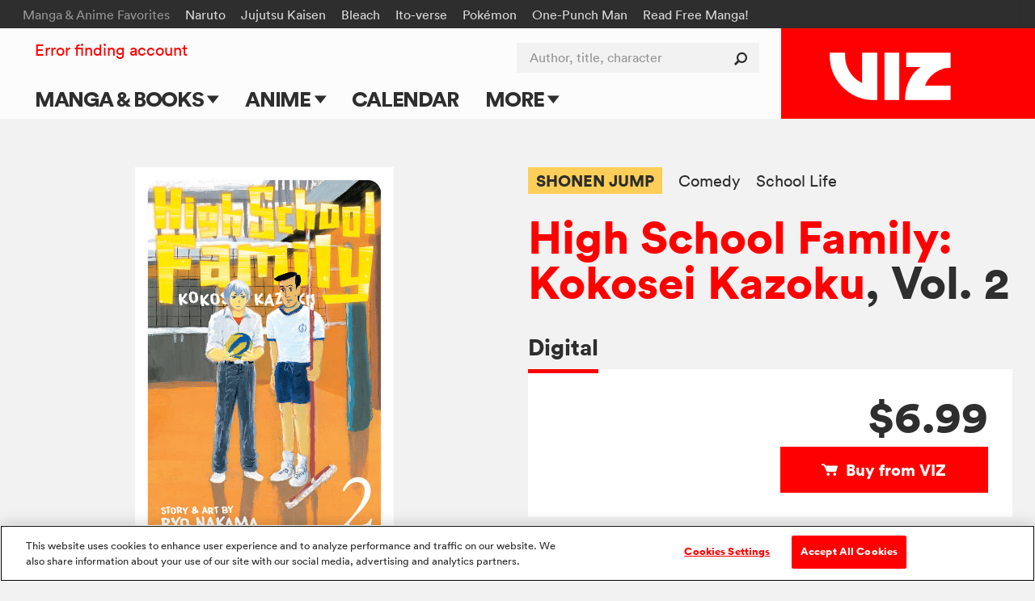

--- FILE ---
content_type: text/html; charset=utf-8
request_url: https://www.google.com/recaptcha/api2/anchor?ar=1&k=6LcOjgITAAAAADBlwgh-UTh4-2Hmh1LNWQE-Or9l&co=aHR0cHM6Ly93d3cudml6LmNvbTo0NDM.&hl=en&v=PoyoqOPhxBO7pBk68S4YbpHZ&size=normal&anchor-ms=20000&execute-ms=30000&cb=vkus7xmnnb4y
body_size: 49110
content:
<!DOCTYPE HTML><html dir="ltr" lang="en"><head><meta http-equiv="Content-Type" content="text/html; charset=UTF-8">
<meta http-equiv="X-UA-Compatible" content="IE=edge">
<title>reCAPTCHA</title>
<style type="text/css">
/* cyrillic-ext */
@font-face {
  font-family: 'Roboto';
  font-style: normal;
  font-weight: 400;
  font-stretch: 100%;
  src: url(//fonts.gstatic.com/s/roboto/v48/KFO7CnqEu92Fr1ME7kSn66aGLdTylUAMa3GUBHMdazTgWw.woff2) format('woff2');
  unicode-range: U+0460-052F, U+1C80-1C8A, U+20B4, U+2DE0-2DFF, U+A640-A69F, U+FE2E-FE2F;
}
/* cyrillic */
@font-face {
  font-family: 'Roboto';
  font-style: normal;
  font-weight: 400;
  font-stretch: 100%;
  src: url(//fonts.gstatic.com/s/roboto/v48/KFO7CnqEu92Fr1ME7kSn66aGLdTylUAMa3iUBHMdazTgWw.woff2) format('woff2');
  unicode-range: U+0301, U+0400-045F, U+0490-0491, U+04B0-04B1, U+2116;
}
/* greek-ext */
@font-face {
  font-family: 'Roboto';
  font-style: normal;
  font-weight: 400;
  font-stretch: 100%;
  src: url(//fonts.gstatic.com/s/roboto/v48/KFO7CnqEu92Fr1ME7kSn66aGLdTylUAMa3CUBHMdazTgWw.woff2) format('woff2');
  unicode-range: U+1F00-1FFF;
}
/* greek */
@font-face {
  font-family: 'Roboto';
  font-style: normal;
  font-weight: 400;
  font-stretch: 100%;
  src: url(//fonts.gstatic.com/s/roboto/v48/KFO7CnqEu92Fr1ME7kSn66aGLdTylUAMa3-UBHMdazTgWw.woff2) format('woff2');
  unicode-range: U+0370-0377, U+037A-037F, U+0384-038A, U+038C, U+038E-03A1, U+03A3-03FF;
}
/* math */
@font-face {
  font-family: 'Roboto';
  font-style: normal;
  font-weight: 400;
  font-stretch: 100%;
  src: url(//fonts.gstatic.com/s/roboto/v48/KFO7CnqEu92Fr1ME7kSn66aGLdTylUAMawCUBHMdazTgWw.woff2) format('woff2');
  unicode-range: U+0302-0303, U+0305, U+0307-0308, U+0310, U+0312, U+0315, U+031A, U+0326-0327, U+032C, U+032F-0330, U+0332-0333, U+0338, U+033A, U+0346, U+034D, U+0391-03A1, U+03A3-03A9, U+03B1-03C9, U+03D1, U+03D5-03D6, U+03F0-03F1, U+03F4-03F5, U+2016-2017, U+2034-2038, U+203C, U+2040, U+2043, U+2047, U+2050, U+2057, U+205F, U+2070-2071, U+2074-208E, U+2090-209C, U+20D0-20DC, U+20E1, U+20E5-20EF, U+2100-2112, U+2114-2115, U+2117-2121, U+2123-214F, U+2190, U+2192, U+2194-21AE, U+21B0-21E5, U+21F1-21F2, U+21F4-2211, U+2213-2214, U+2216-22FF, U+2308-230B, U+2310, U+2319, U+231C-2321, U+2336-237A, U+237C, U+2395, U+239B-23B7, U+23D0, U+23DC-23E1, U+2474-2475, U+25AF, U+25B3, U+25B7, U+25BD, U+25C1, U+25CA, U+25CC, U+25FB, U+266D-266F, U+27C0-27FF, U+2900-2AFF, U+2B0E-2B11, U+2B30-2B4C, U+2BFE, U+3030, U+FF5B, U+FF5D, U+1D400-1D7FF, U+1EE00-1EEFF;
}
/* symbols */
@font-face {
  font-family: 'Roboto';
  font-style: normal;
  font-weight: 400;
  font-stretch: 100%;
  src: url(//fonts.gstatic.com/s/roboto/v48/KFO7CnqEu92Fr1ME7kSn66aGLdTylUAMaxKUBHMdazTgWw.woff2) format('woff2');
  unicode-range: U+0001-000C, U+000E-001F, U+007F-009F, U+20DD-20E0, U+20E2-20E4, U+2150-218F, U+2190, U+2192, U+2194-2199, U+21AF, U+21E6-21F0, U+21F3, U+2218-2219, U+2299, U+22C4-22C6, U+2300-243F, U+2440-244A, U+2460-24FF, U+25A0-27BF, U+2800-28FF, U+2921-2922, U+2981, U+29BF, U+29EB, U+2B00-2BFF, U+4DC0-4DFF, U+FFF9-FFFB, U+10140-1018E, U+10190-1019C, U+101A0, U+101D0-101FD, U+102E0-102FB, U+10E60-10E7E, U+1D2C0-1D2D3, U+1D2E0-1D37F, U+1F000-1F0FF, U+1F100-1F1AD, U+1F1E6-1F1FF, U+1F30D-1F30F, U+1F315, U+1F31C, U+1F31E, U+1F320-1F32C, U+1F336, U+1F378, U+1F37D, U+1F382, U+1F393-1F39F, U+1F3A7-1F3A8, U+1F3AC-1F3AF, U+1F3C2, U+1F3C4-1F3C6, U+1F3CA-1F3CE, U+1F3D4-1F3E0, U+1F3ED, U+1F3F1-1F3F3, U+1F3F5-1F3F7, U+1F408, U+1F415, U+1F41F, U+1F426, U+1F43F, U+1F441-1F442, U+1F444, U+1F446-1F449, U+1F44C-1F44E, U+1F453, U+1F46A, U+1F47D, U+1F4A3, U+1F4B0, U+1F4B3, U+1F4B9, U+1F4BB, U+1F4BF, U+1F4C8-1F4CB, U+1F4D6, U+1F4DA, U+1F4DF, U+1F4E3-1F4E6, U+1F4EA-1F4ED, U+1F4F7, U+1F4F9-1F4FB, U+1F4FD-1F4FE, U+1F503, U+1F507-1F50B, U+1F50D, U+1F512-1F513, U+1F53E-1F54A, U+1F54F-1F5FA, U+1F610, U+1F650-1F67F, U+1F687, U+1F68D, U+1F691, U+1F694, U+1F698, U+1F6AD, U+1F6B2, U+1F6B9-1F6BA, U+1F6BC, U+1F6C6-1F6CF, U+1F6D3-1F6D7, U+1F6E0-1F6EA, U+1F6F0-1F6F3, U+1F6F7-1F6FC, U+1F700-1F7FF, U+1F800-1F80B, U+1F810-1F847, U+1F850-1F859, U+1F860-1F887, U+1F890-1F8AD, U+1F8B0-1F8BB, U+1F8C0-1F8C1, U+1F900-1F90B, U+1F93B, U+1F946, U+1F984, U+1F996, U+1F9E9, U+1FA00-1FA6F, U+1FA70-1FA7C, U+1FA80-1FA89, U+1FA8F-1FAC6, U+1FACE-1FADC, U+1FADF-1FAE9, U+1FAF0-1FAF8, U+1FB00-1FBFF;
}
/* vietnamese */
@font-face {
  font-family: 'Roboto';
  font-style: normal;
  font-weight: 400;
  font-stretch: 100%;
  src: url(//fonts.gstatic.com/s/roboto/v48/KFO7CnqEu92Fr1ME7kSn66aGLdTylUAMa3OUBHMdazTgWw.woff2) format('woff2');
  unicode-range: U+0102-0103, U+0110-0111, U+0128-0129, U+0168-0169, U+01A0-01A1, U+01AF-01B0, U+0300-0301, U+0303-0304, U+0308-0309, U+0323, U+0329, U+1EA0-1EF9, U+20AB;
}
/* latin-ext */
@font-face {
  font-family: 'Roboto';
  font-style: normal;
  font-weight: 400;
  font-stretch: 100%;
  src: url(//fonts.gstatic.com/s/roboto/v48/KFO7CnqEu92Fr1ME7kSn66aGLdTylUAMa3KUBHMdazTgWw.woff2) format('woff2');
  unicode-range: U+0100-02BA, U+02BD-02C5, U+02C7-02CC, U+02CE-02D7, U+02DD-02FF, U+0304, U+0308, U+0329, U+1D00-1DBF, U+1E00-1E9F, U+1EF2-1EFF, U+2020, U+20A0-20AB, U+20AD-20C0, U+2113, U+2C60-2C7F, U+A720-A7FF;
}
/* latin */
@font-face {
  font-family: 'Roboto';
  font-style: normal;
  font-weight: 400;
  font-stretch: 100%;
  src: url(//fonts.gstatic.com/s/roboto/v48/KFO7CnqEu92Fr1ME7kSn66aGLdTylUAMa3yUBHMdazQ.woff2) format('woff2');
  unicode-range: U+0000-00FF, U+0131, U+0152-0153, U+02BB-02BC, U+02C6, U+02DA, U+02DC, U+0304, U+0308, U+0329, U+2000-206F, U+20AC, U+2122, U+2191, U+2193, U+2212, U+2215, U+FEFF, U+FFFD;
}
/* cyrillic-ext */
@font-face {
  font-family: 'Roboto';
  font-style: normal;
  font-weight: 500;
  font-stretch: 100%;
  src: url(//fonts.gstatic.com/s/roboto/v48/KFO7CnqEu92Fr1ME7kSn66aGLdTylUAMa3GUBHMdazTgWw.woff2) format('woff2');
  unicode-range: U+0460-052F, U+1C80-1C8A, U+20B4, U+2DE0-2DFF, U+A640-A69F, U+FE2E-FE2F;
}
/* cyrillic */
@font-face {
  font-family: 'Roboto';
  font-style: normal;
  font-weight: 500;
  font-stretch: 100%;
  src: url(//fonts.gstatic.com/s/roboto/v48/KFO7CnqEu92Fr1ME7kSn66aGLdTylUAMa3iUBHMdazTgWw.woff2) format('woff2');
  unicode-range: U+0301, U+0400-045F, U+0490-0491, U+04B0-04B1, U+2116;
}
/* greek-ext */
@font-face {
  font-family: 'Roboto';
  font-style: normal;
  font-weight: 500;
  font-stretch: 100%;
  src: url(//fonts.gstatic.com/s/roboto/v48/KFO7CnqEu92Fr1ME7kSn66aGLdTylUAMa3CUBHMdazTgWw.woff2) format('woff2');
  unicode-range: U+1F00-1FFF;
}
/* greek */
@font-face {
  font-family: 'Roboto';
  font-style: normal;
  font-weight: 500;
  font-stretch: 100%;
  src: url(//fonts.gstatic.com/s/roboto/v48/KFO7CnqEu92Fr1ME7kSn66aGLdTylUAMa3-UBHMdazTgWw.woff2) format('woff2');
  unicode-range: U+0370-0377, U+037A-037F, U+0384-038A, U+038C, U+038E-03A1, U+03A3-03FF;
}
/* math */
@font-face {
  font-family: 'Roboto';
  font-style: normal;
  font-weight: 500;
  font-stretch: 100%;
  src: url(//fonts.gstatic.com/s/roboto/v48/KFO7CnqEu92Fr1ME7kSn66aGLdTylUAMawCUBHMdazTgWw.woff2) format('woff2');
  unicode-range: U+0302-0303, U+0305, U+0307-0308, U+0310, U+0312, U+0315, U+031A, U+0326-0327, U+032C, U+032F-0330, U+0332-0333, U+0338, U+033A, U+0346, U+034D, U+0391-03A1, U+03A3-03A9, U+03B1-03C9, U+03D1, U+03D5-03D6, U+03F0-03F1, U+03F4-03F5, U+2016-2017, U+2034-2038, U+203C, U+2040, U+2043, U+2047, U+2050, U+2057, U+205F, U+2070-2071, U+2074-208E, U+2090-209C, U+20D0-20DC, U+20E1, U+20E5-20EF, U+2100-2112, U+2114-2115, U+2117-2121, U+2123-214F, U+2190, U+2192, U+2194-21AE, U+21B0-21E5, U+21F1-21F2, U+21F4-2211, U+2213-2214, U+2216-22FF, U+2308-230B, U+2310, U+2319, U+231C-2321, U+2336-237A, U+237C, U+2395, U+239B-23B7, U+23D0, U+23DC-23E1, U+2474-2475, U+25AF, U+25B3, U+25B7, U+25BD, U+25C1, U+25CA, U+25CC, U+25FB, U+266D-266F, U+27C0-27FF, U+2900-2AFF, U+2B0E-2B11, U+2B30-2B4C, U+2BFE, U+3030, U+FF5B, U+FF5D, U+1D400-1D7FF, U+1EE00-1EEFF;
}
/* symbols */
@font-face {
  font-family: 'Roboto';
  font-style: normal;
  font-weight: 500;
  font-stretch: 100%;
  src: url(//fonts.gstatic.com/s/roboto/v48/KFO7CnqEu92Fr1ME7kSn66aGLdTylUAMaxKUBHMdazTgWw.woff2) format('woff2');
  unicode-range: U+0001-000C, U+000E-001F, U+007F-009F, U+20DD-20E0, U+20E2-20E4, U+2150-218F, U+2190, U+2192, U+2194-2199, U+21AF, U+21E6-21F0, U+21F3, U+2218-2219, U+2299, U+22C4-22C6, U+2300-243F, U+2440-244A, U+2460-24FF, U+25A0-27BF, U+2800-28FF, U+2921-2922, U+2981, U+29BF, U+29EB, U+2B00-2BFF, U+4DC0-4DFF, U+FFF9-FFFB, U+10140-1018E, U+10190-1019C, U+101A0, U+101D0-101FD, U+102E0-102FB, U+10E60-10E7E, U+1D2C0-1D2D3, U+1D2E0-1D37F, U+1F000-1F0FF, U+1F100-1F1AD, U+1F1E6-1F1FF, U+1F30D-1F30F, U+1F315, U+1F31C, U+1F31E, U+1F320-1F32C, U+1F336, U+1F378, U+1F37D, U+1F382, U+1F393-1F39F, U+1F3A7-1F3A8, U+1F3AC-1F3AF, U+1F3C2, U+1F3C4-1F3C6, U+1F3CA-1F3CE, U+1F3D4-1F3E0, U+1F3ED, U+1F3F1-1F3F3, U+1F3F5-1F3F7, U+1F408, U+1F415, U+1F41F, U+1F426, U+1F43F, U+1F441-1F442, U+1F444, U+1F446-1F449, U+1F44C-1F44E, U+1F453, U+1F46A, U+1F47D, U+1F4A3, U+1F4B0, U+1F4B3, U+1F4B9, U+1F4BB, U+1F4BF, U+1F4C8-1F4CB, U+1F4D6, U+1F4DA, U+1F4DF, U+1F4E3-1F4E6, U+1F4EA-1F4ED, U+1F4F7, U+1F4F9-1F4FB, U+1F4FD-1F4FE, U+1F503, U+1F507-1F50B, U+1F50D, U+1F512-1F513, U+1F53E-1F54A, U+1F54F-1F5FA, U+1F610, U+1F650-1F67F, U+1F687, U+1F68D, U+1F691, U+1F694, U+1F698, U+1F6AD, U+1F6B2, U+1F6B9-1F6BA, U+1F6BC, U+1F6C6-1F6CF, U+1F6D3-1F6D7, U+1F6E0-1F6EA, U+1F6F0-1F6F3, U+1F6F7-1F6FC, U+1F700-1F7FF, U+1F800-1F80B, U+1F810-1F847, U+1F850-1F859, U+1F860-1F887, U+1F890-1F8AD, U+1F8B0-1F8BB, U+1F8C0-1F8C1, U+1F900-1F90B, U+1F93B, U+1F946, U+1F984, U+1F996, U+1F9E9, U+1FA00-1FA6F, U+1FA70-1FA7C, U+1FA80-1FA89, U+1FA8F-1FAC6, U+1FACE-1FADC, U+1FADF-1FAE9, U+1FAF0-1FAF8, U+1FB00-1FBFF;
}
/* vietnamese */
@font-face {
  font-family: 'Roboto';
  font-style: normal;
  font-weight: 500;
  font-stretch: 100%;
  src: url(//fonts.gstatic.com/s/roboto/v48/KFO7CnqEu92Fr1ME7kSn66aGLdTylUAMa3OUBHMdazTgWw.woff2) format('woff2');
  unicode-range: U+0102-0103, U+0110-0111, U+0128-0129, U+0168-0169, U+01A0-01A1, U+01AF-01B0, U+0300-0301, U+0303-0304, U+0308-0309, U+0323, U+0329, U+1EA0-1EF9, U+20AB;
}
/* latin-ext */
@font-face {
  font-family: 'Roboto';
  font-style: normal;
  font-weight: 500;
  font-stretch: 100%;
  src: url(//fonts.gstatic.com/s/roboto/v48/KFO7CnqEu92Fr1ME7kSn66aGLdTylUAMa3KUBHMdazTgWw.woff2) format('woff2');
  unicode-range: U+0100-02BA, U+02BD-02C5, U+02C7-02CC, U+02CE-02D7, U+02DD-02FF, U+0304, U+0308, U+0329, U+1D00-1DBF, U+1E00-1E9F, U+1EF2-1EFF, U+2020, U+20A0-20AB, U+20AD-20C0, U+2113, U+2C60-2C7F, U+A720-A7FF;
}
/* latin */
@font-face {
  font-family: 'Roboto';
  font-style: normal;
  font-weight: 500;
  font-stretch: 100%;
  src: url(//fonts.gstatic.com/s/roboto/v48/KFO7CnqEu92Fr1ME7kSn66aGLdTylUAMa3yUBHMdazQ.woff2) format('woff2');
  unicode-range: U+0000-00FF, U+0131, U+0152-0153, U+02BB-02BC, U+02C6, U+02DA, U+02DC, U+0304, U+0308, U+0329, U+2000-206F, U+20AC, U+2122, U+2191, U+2193, U+2212, U+2215, U+FEFF, U+FFFD;
}
/* cyrillic-ext */
@font-face {
  font-family: 'Roboto';
  font-style: normal;
  font-weight: 900;
  font-stretch: 100%;
  src: url(//fonts.gstatic.com/s/roboto/v48/KFO7CnqEu92Fr1ME7kSn66aGLdTylUAMa3GUBHMdazTgWw.woff2) format('woff2');
  unicode-range: U+0460-052F, U+1C80-1C8A, U+20B4, U+2DE0-2DFF, U+A640-A69F, U+FE2E-FE2F;
}
/* cyrillic */
@font-face {
  font-family: 'Roboto';
  font-style: normal;
  font-weight: 900;
  font-stretch: 100%;
  src: url(//fonts.gstatic.com/s/roboto/v48/KFO7CnqEu92Fr1ME7kSn66aGLdTylUAMa3iUBHMdazTgWw.woff2) format('woff2');
  unicode-range: U+0301, U+0400-045F, U+0490-0491, U+04B0-04B1, U+2116;
}
/* greek-ext */
@font-face {
  font-family: 'Roboto';
  font-style: normal;
  font-weight: 900;
  font-stretch: 100%;
  src: url(//fonts.gstatic.com/s/roboto/v48/KFO7CnqEu92Fr1ME7kSn66aGLdTylUAMa3CUBHMdazTgWw.woff2) format('woff2');
  unicode-range: U+1F00-1FFF;
}
/* greek */
@font-face {
  font-family: 'Roboto';
  font-style: normal;
  font-weight: 900;
  font-stretch: 100%;
  src: url(//fonts.gstatic.com/s/roboto/v48/KFO7CnqEu92Fr1ME7kSn66aGLdTylUAMa3-UBHMdazTgWw.woff2) format('woff2');
  unicode-range: U+0370-0377, U+037A-037F, U+0384-038A, U+038C, U+038E-03A1, U+03A3-03FF;
}
/* math */
@font-face {
  font-family: 'Roboto';
  font-style: normal;
  font-weight: 900;
  font-stretch: 100%;
  src: url(//fonts.gstatic.com/s/roboto/v48/KFO7CnqEu92Fr1ME7kSn66aGLdTylUAMawCUBHMdazTgWw.woff2) format('woff2');
  unicode-range: U+0302-0303, U+0305, U+0307-0308, U+0310, U+0312, U+0315, U+031A, U+0326-0327, U+032C, U+032F-0330, U+0332-0333, U+0338, U+033A, U+0346, U+034D, U+0391-03A1, U+03A3-03A9, U+03B1-03C9, U+03D1, U+03D5-03D6, U+03F0-03F1, U+03F4-03F5, U+2016-2017, U+2034-2038, U+203C, U+2040, U+2043, U+2047, U+2050, U+2057, U+205F, U+2070-2071, U+2074-208E, U+2090-209C, U+20D0-20DC, U+20E1, U+20E5-20EF, U+2100-2112, U+2114-2115, U+2117-2121, U+2123-214F, U+2190, U+2192, U+2194-21AE, U+21B0-21E5, U+21F1-21F2, U+21F4-2211, U+2213-2214, U+2216-22FF, U+2308-230B, U+2310, U+2319, U+231C-2321, U+2336-237A, U+237C, U+2395, U+239B-23B7, U+23D0, U+23DC-23E1, U+2474-2475, U+25AF, U+25B3, U+25B7, U+25BD, U+25C1, U+25CA, U+25CC, U+25FB, U+266D-266F, U+27C0-27FF, U+2900-2AFF, U+2B0E-2B11, U+2B30-2B4C, U+2BFE, U+3030, U+FF5B, U+FF5D, U+1D400-1D7FF, U+1EE00-1EEFF;
}
/* symbols */
@font-face {
  font-family: 'Roboto';
  font-style: normal;
  font-weight: 900;
  font-stretch: 100%;
  src: url(//fonts.gstatic.com/s/roboto/v48/KFO7CnqEu92Fr1ME7kSn66aGLdTylUAMaxKUBHMdazTgWw.woff2) format('woff2');
  unicode-range: U+0001-000C, U+000E-001F, U+007F-009F, U+20DD-20E0, U+20E2-20E4, U+2150-218F, U+2190, U+2192, U+2194-2199, U+21AF, U+21E6-21F0, U+21F3, U+2218-2219, U+2299, U+22C4-22C6, U+2300-243F, U+2440-244A, U+2460-24FF, U+25A0-27BF, U+2800-28FF, U+2921-2922, U+2981, U+29BF, U+29EB, U+2B00-2BFF, U+4DC0-4DFF, U+FFF9-FFFB, U+10140-1018E, U+10190-1019C, U+101A0, U+101D0-101FD, U+102E0-102FB, U+10E60-10E7E, U+1D2C0-1D2D3, U+1D2E0-1D37F, U+1F000-1F0FF, U+1F100-1F1AD, U+1F1E6-1F1FF, U+1F30D-1F30F, U+1F315, U+1F31C, U+1F31E, U+1F320-1F32C, U+1F336, U+1F378, U+1F37D, U+1F382, U+1F393-1F39F, U+1F3A7-1F3A8, U+1F3AC-1F3AF, U+1F3C2, U+1F3C4-1F3C6, U+1F3CA-1F3CE, U+1F3D4-1F3E0, U+1F3ED, U+1F3F1-1F3F3, U+1F3F5-1F3F7, U+1F408, U+1F415, U+1F41F, U+1F426, U+1F43F, U+1F441-1F442, U+1F444, U+1F446-1F449, U+1F44C-1F44E, U+1F453, U+1F46A, U+1F47D, U+1F4A3, U+1F4B0, U+1F4B3, U+1F4B9, U+1F4BB, U+1F4BF, U+1F4C8-1F4CB, U+1F4D6, U+1F4DA, U+1F4DF, U+1F4E3-1F4E6, U+1F4EA-1F4ED, U+1F4F7, U+1F4F9-1F4FB, U+1F4FD-1F4FE, U+1F503, U+1F507-1F50B, U+1F50D, U+1F512-1F513, U+1F53E-1F54A, U+1F54F-1F5FA, U+1F610, U+1F650-1F67F, U+1F687, U+1F68D, U+1F691, U+1F694, U+1F698, U+1F6AD, U+1F6B2, U+1F6B9-1F6BA, U+1F6BC, U+1F6C6-1F6CF, U+1F6D3-1F6D7, U+1F6E0-1F6EA, U+1F6F0-1F6F3, U+1F6F7-1F6FC, U+1F700-1F7FF, U+1F800-1F80B, U+1F810-1F847, U+1F850-1F859, U+1F860-1F887, U+1F890-1F8AD, U+1F8B0-1F8BB, U+1F8C0-1F8C1, U+1F900-1F90B, U+1F93B, U+1F946, U+1F984, U+1F996, U+1F9E9, U+1FA00-1FA6F, U+1FA70-1FA7C, U+1FA80-1FA89, U+1FA8F-1FAC6, U+1FACE-1FADC, U+1FADF-1FAE9, U+1FAF0-1FAF8, U+1FB00-1FBFF;
}
/* vietnamese */
@font-face {
  font-family: 'Roboto';
  font-style: normal;
  font-weight: 900;
  font-stretch: 100%;
  src: url(//fonts.gstatic.com/s/roboto/v48/KFO7CnqEu92Fr1ME7kSn66aGLdTylUAMa3OUBHMdazTgWw.woff2) format('woff2');
  unicode-range: U+0102-0103, U+0110-0111, U+0128-0129, U+0168-0169, U+01A0-01A1, U+01AF-01B0, U+0300-0301, U+0303-0304, U+0308-0309, U+0323, U+0329, U+1EA0-1EF9, U+20AB;
}
/* latin-ext */
@font-face {
  font-family: 'Roboto';
  font-style: normal;
  font-weight: 900;
  font-stretch: 100%;
  src: url(//fonts.gstatic.com/s/roboto/v48/KFO7CnqEu92Fr1ME7kSn66aGLdTylUAMa3KUBHMdazTgWw.woff2) format('woff2');
  unicode-range: U+0100-02BA, U+02BD-02C5, U+02C7-02CC, U+02CE-02D7, U+02DD-02FF, U+0304, U+0308, U+0329, U+1D00-1DBF, U+1E00-1E9F, U+1EF2-1EFF, U+2020, U+20A0-20AB, U+20AD-20C0, U+2113, U+2C60-2C7F, U+A720-A7FF;
}
/* latin */
@font-face {
  font-family: 'Roboto';
  font-style: normal;
  font-weight: 900;
  font-stretch: 100%;
  src: url(//fonts.gstatic.com/s/roboto/v48/KFO7CnqEu92Fr1ME7kSn66aGLdTylUAMa3yUBHMdazQ.woff2) format('woff2');
  unicode-range: U+0000-00FF, U+0131, U+0152-0153, U+02BB-02BC, U+02C6, U+02DA, U+02DC, U+0304, U+0308, U+0329, U+2000-206F, U+20AC, U+2122, U+2191, U+2193, U+2212, U+2215, U+FEFF, U+FFFD;
}

</style>
<link rel="stylesheet" type="text/css" href="https://www.gstatic.com/recaptcha/releases/PoyoqOPhxBO7pBk68S4YbpHZ/styles__ltr.css">
<script nonce="cKG_CmUJ3LWms7lon12U5Q" type="text/javascript">window['__recaptcha_api'] = 'https://www.google.com/recaptcha/api2/';</script>
<script type="text/javascript" src="https://www.gstatic.com/recaptcha/releases/PoyoqOPhxBO7pBk68S4YbpHZ/recaptcha__en.js" nonce="cKG_CmUJ3LWms7lon12U5Q">
      
    </script></head>
<body><div id="rc-anchor-alert" class="rc-anchor-alert"></div>
<input type="hidden" id="recaptcha-token" value="[base64]">
<script type="text/javascript" nonce="cKG_CmUJ3LWms7lon12U5Q">
      recaptcha.anchor.Main.init("[\x22ainput\x22,[\x22bgdata\x22,\x22\x22,\[base64]/[base64]/[base64]/[base64]/[base64]/[base64]/[base64]/[base64]/[base64]/[base64]\\u003d\x22,\[base64]\x22,\x22EBDCohl4cQEGYgFPBUE8wp5Cw7tQw4oKP8KCFMOgTn/[base64]/[base64]/DjS8Vw5IHJ8K/wqQvwq4SMGHCqMKvw60nwoDDsjnCikhyBlHDksOcNwoTwpc6wqFJVSTDjh7DjsKJw64Hw43Dn0wfw5E2woxlKGfCj8K0wo4YwokewppKw592w6h+wrsnfB81worCnR3DucK/[base64]/DgxhqL3nCp2/DssOWcltcw4jDrMOuw7UgwoTDq27CvGrCv3DDmGw3LSzCicK0w792KcKdGDpsw60aw4owwrjDujQgAsONw6zDgsKuwq7Dm8KRJsK8C8OXH8O0UcKgBsKJw5/[base64]/[base64]/CrR1FesOowqTCqkYmQDFUw5/Dm8OoJ8Odw4LCjzwqMMKwfH7DlV3CgUYhw4cMCcOMQcOrw6DDug/DtmEvJMOpwoJMRsOEw4vDl8K4wpthDk0owrfDtcKZPAEmfgnCuSI3c8OqWsKqHHdLw4zDhgXDnMKISsOzQcKoasOmGsKkH8OfwothwoxJCzbDtSgqHEzDigXDjjYAw5UtLwJGcwMoDVjCmMKjYsONCsKzw5zDoj/[base64]/Chi/DuF/CjMOKwoZOw4PCksKpCyPDtWnCk17DtMOZw6fDsTHDoksmwrk6PsOcVcOnw6rDkSTDpBLDgSDDlh1TDlUrwpUCwp/[base64]/Cv0FCWsKjF8KAJinDhcKROD7Cm8KYYnLCpcOOYk3DhsOfPTvCv1TDggDCiUjDi0nDv2IcwqbCl8K8UsKnw6Bgwq97wqbDv8KtSGEKHA9Aw4DDjMOfw6kqwrDClVrCnScTCm/CvsK9c0PDscKfDmrDjcK3eVbDkSrDvMOoMQPCmFrDrMKlwpQtQsOOBwxvw4dPw4jCsMK9w4EzWwk2w7jDqMKLIsOFw4jDrsO2w71/wrkoKxZlIwPDjMKOc2XDucOxwqPCqk/ChRvCh8KsA8KLwpVeworCqXhuAgcGwq3CtgnDncKIw67CgnApwoYaw6Nha8OtwobDkcObCsKzwrZ5w795w4IhaUp0MCbCvHPDp2jDh8O6MsKvKmwsw55tKsOPNRBXw4LDkMKHWk7CjsKNXUF/RsKCecOzGGzDlEc4w4VtMlXCjSYVCmbCgsK6DsKfw6DDhElqw7FTw4IPwoXDpmAnwoTDs8K4w45jwovCsMKGwq4ZC8ObwqzDtmI7QMKPb8OHKyxKw5xfWybDvsKJbMKIw5gsaMKDaEDDgVfDtcKBwo/CnsOhw6N0IcOxfMKrwojDrMKsw5hIw6bDjijChcKjw7AsbSlvDRQFwqfDs8KAd8OiYcKsJxzCsDrCjMKUw6dWwqVCMMKvUxFPwrrCusKBZCtCe3zDlsKlNHXDsXZjW8OfN8KFRCUtwrLDgcOawpLCujkZQsO1w4/CnMOOw7IMw5JZw4RxwqbDhcKTccOKAcOFw7I9wqs0WMKRKlUtw5jChgQQw6XCsjkkwrTCjn7Dgk0ew57CnsO9w4d1YizDpsOmwpAFc8O3fcKgw6ghJMODLmpnb37Du8OIBsKBYMOZNCt7UcO8LMKwUVF6HBPDpMKuw7R/XcONTGpLC3RQw4rClcOBbETDpi/Dtg/DnwTCssK0wpIRLcOIw4PCqDrCm8KxUgrDunM3UwlLEsKkdsOjQTvDpDBhw7QaKRzDpcKow5zCtMOsPSRew5nDt0YRZgHCncKQwrzCg8Ovw5nDrMKrw73DssO6wphyZm/CucKcMl85F8OAwpUGw6/Du8OZw7jDqWbDqsK5wr7Ck8KJwo4daMOHdFTDkcO5JcK0bcKcwq/DpAhjw5JMwp0BD8K6FhHDi8KMw6nCv2bCucKNwrfCh8OsYSYtwp/CpMKWw6vDil92wrtuN8Knwr02IsOrw5VCwrRSanRkOXbDqBJhY0R0w6tZwrHDmMO/w5bDgAMWw4htw7pNYUoqwrLCj8O/ecOXAsK7c8K/ZEtCwopjw4vDr1jDlXvDrWolL8KKwqFuVMKZwqtwwoPDhEHDoFAqwo/[base64]/[base64]/Ck8O6w6bDgU1Qw4DDnn3Ds3TDnsOUdxvCsUpcw6XDmxMGw4PDrsKnwoLDmDnDusOVw7dDwrzDqwzCvMK3BxA/w4HDkjfCvsKxWcKgOsOtLxnDqEpnWMOJbcOjJk3CjMOiw4M1IWzDiBkKGMKDw5zDiMK7TsO8H8OMDsKpw43Cg0/DpQ7Dl8O+ccKBwq5wwpjDgz5dbGjDgxXCuUx/S1J/wqjDn0bCvsOGLyLCgsKHYsKCdMKAUWLCh8KKwprDqsK1MyDColrDnlcPw7vCm8KFw7HCmsKfwoYvczzDucOhwoZrNsKRw7rCkAjCvcO/[base64]/ChMOKTmF8McOQw4PCgsK/w7QqMMKkw5TDiBDCvwvCuW19w5c2N1ckw45ywpcLw4UeB8KxdGLCk8OeQyrDtkbCnj/[base64]/CvXXDlcOvS8OSFsKyw63CvsKDwpNpwoHDgsKoN8Owwpt9w4l9Ei03MQkZwoDCicKZJCXDj8KZWcKCIsKuISzClcOBwoDDhUUSaH7DpcOJbMOKwop7WnTDjRx5wpTDny/Cil3DiMOMC8OgcVrDhxPCgRPDl8Ovw7vCqMKNwqLDrykrwqLDjcKcBsOqw4lWGcKZV8Kxw689AsKRwrtKQsKDw5XCsR8PAjLCtMOoKhtlw6lLw77Cn8KkG8K5wr1XwqjCv8OBEz0lD8KeCcOIwonCrUHChMKEwrfCpcObFsKFwqfDvMK2SS/CicKGVsOWw5IeVBsDR8KMw5R4LcOhw5HCsg/DksK2Zg7DlCPDqMKJH8Kfw7PDosKpw5NAw6kcw7EIw40SwpfDp3xMwqHDmMOUMn5Nw4VswrBiw7MkwpFdBsKqwrDCjipDR8KUB8OXwovDo8ONOAHCgX3Cn8KUFMK7JUDCnMOfwo7CqcO/Q3bDkB8UwrkRw5LCmFxZwq8yQRnDjsKAH8O0wo/[base64]/wq3CuXkjwrfCrUpQOcKiQgnDqsKfw47Dm8K8VxxrKMKPfWDCsCcww6TCvcKnKcKUw7DDhRjCnDjDl2vDtCLCrMOmw7HDkcK6w4AjwozDomPDrsKIAC5/w6cAwqXDsMOEwqXCnMKYwqVjwoDDlsKPLk/ChU3Cvn9fG8OTcsObK2JXFSbDl0clw5crwrbDq2YPwpV1w7tOGB/[base64]/[base64]/Dm8KcS33DpRF9PMKGwpnCryjDlsKhw7hAURPCkMO0w5rDvlgxw4HDtVjCgsOLw5LCsgTDp1TDhMKnw45yB8OsHcK2w6JCelDCmmwVa8OrwoQqwqfDkXPDnk3DvcOXwoLDulDCj8KLwp/[base64]/Dk3DCtcO0w7Rlw4HCrcKiw73Cn8K/S3DDgMKywrUXN8Onw7DDmXIvw4MYKAZ8wpNfw4fDv8O1dzRiw4h3w63DvsKbGMKgw798w5cRHMKUwr4mwqbDjR9seBRswpAlw7PCpcK/wo/[base64]/Cj3PCssKtGT0GacKDw5HDllxEPAPCgH7DqHt9wpbDnsODVDnDlCMbC8Oawq7Djk/DtcKYwrtBwqd9BG8CA3R0w7rCgMKhwrJsAz3CsELDm8OiwrzCjB7DqsO1fjnDh8KOZsKIT8KJworCnybCh8Kfw7rCtyPDpcOfw4DDtsOawqhww7UuVMOsSyXCmMOGwrXCp1nCk8Oew47DlyENHsOhw4TDkhTCsEfCi8KoUBfDph/CssKJTmvCuEU+RsKBwonDhQsCSw3CtsKRw4sYSghsworDiCrDj0JwLGZpw4zCjCI8XFNIMQnCjkFdw4HDu2PCvjDCmcKUw5fDmGsQwodiSsOrw67Dk8K4w5DDmmgtw51Dw43DmMK+R2hBwqjDqsOuwo/CtxLCl8OVDT9SwoBVRy4vw6fDiUw5w55kwo8MHsOjLngTwpkJMsKBw5FUKsKywpXCpsOpwo4wwoPClMKWYsOHw5/Du8KUYMOVYsK2w7IuwrXDvzJKEwnCqhEGGhnDjMKAwpPDmsKNwr/Cn8OEwpzCql94w5rDtcKxwqbDqxkdcMOTI2hVRRHDhW/DsG3CqsKjC8OwWhwcIMOnw5pNdcKhLcO2w69BRsKOwoTDgcO6wpUoaCh9f3I/wrXDhwwHBMK3cknClsKbbH7DsgTDhsOAw7kRw7nDqMODwoUKasKYw4klwpbCt0bCk8OYwpY3N8OBJz7Du8OFViFywrsPaU/DlMOFw77Dr8KPwpggZ8O7DQMVwr4qwoJrw4LCk3kFLsONw5XDu8O4w4PCqsKUwpDDrSQTwr7Cr8OAw7VjEsKGwotkw5rDhFDCscKHwqHDtlIaw7cfwofCvwHCtsK7wr1Ze8O9wp3CpsOicRrCghFdw6rCpW9HRcOhwpQBQB3Di8KZaG/[base64]/MsKKwprCugTCjgx9wq8Jw5XCusK2w7VlY2PDpnNUw6IDwq3Dv8KEWl8XwpHCgG9eJAoMw4XDrsKbbsOAw6LDs8Oqwr/Dn8KOwrwxwrEcNSlVYMOcwoXDkyAdw4/DtMKLScKDwpvDtcOTwpXCt8OTw6DDsMKrw6HCnDXCj0bCncKpwqtTUsOLwp4uEHjDqgYaMCLDusOEWcOKRMOVw4/ClxBGXsKbPGjDm8KYR8O9wolDw5p6w7tHIsOfw5tgd8ODchBGwrMXw5XDjDjDiWMpNnfCvU7DnRN9w4M/wqbDmHg1w7/Do8KMwqYFIwPDoXfDg8O2NGXDusOwwrc1G8KQwp/[base64]/Cq8K7wr12wolJwq4EwoTCuCzCvsO1fyHDn2wWRD7DlcOuw5bCq8KfckUuwofDjsOJwqE9w78nw74EIz3CpRbDqMKCwpXDmMKHw4ctw63CvR/CqhJDw6TCmsKKC2xjw4cuw6/Ck3kDKMOATsOECcONSMONwoLDumTDosOuw73DsHU/OcK7IsOGG2rCiQRxa8ONTcK9wrvCkk8HWR/DsMKPwrXClsKUwqVKPBXDpxDCjXEHP1pPwp5SXMORw4PDqcKfwqDCvMORw7/CksKgaMKjw5YaccKTMhNFQnnCrcKWwocEwopbwrQJXcKzwq7Dsxcbwqh/Wyh1wqYRw6RXKsOcM8Oiw6HCtsKew7hTw5TCqMOKwpjDiMOddBvDtCnDkjATLQVCXRrCmcObUMK2RMKoNMOmP8OTb8OXEcOTw4vCgSQrW8OCZ1k6wqXCqQXCgMKqwpPDoyXCuA0Fw7piwrzDoWNZwoXCnMK5w63DtnLDnnLDrGLCmVU5w7rCnVcaDMKQWi/DqMOuBMOAw5/CiysKdcO4OU7CiU/[base64]/w5gTwq/DvzBAw5B0wpbDkjDDkXbClcOTw6PClcOLNsOrwq/DiHImw6hjwqhPwqhnYsO2w6FING5zMAfDgTrCrMOVw7rCoTHDgMKVHjXDhcKxwo/ChMOvwoHCjsKZwrNiwrIQwr5hWRJqw4cdw4MGwrLDgw/CrmxCBCp/wpzDpzN9w5vCvsOxw4/CpDo9MsOlw64rw6zCvsOeScOHLlPDjGfCoUzCsWIZw4Rtw6HDvxhcPMOxd8KOZMKTwr5bJEJGMQXDrsKxQnhww5nCnl3DpRrCkMOSZMOiw7IqwqFUwqYiw4LCpXrChRtaPwAUanHCnhzDukTCoBtqQsKSwo0uw6HCi1rDj8Knw6bDtcKeURHCqsKYwrM6wo/CrsKiwqpXK8KVWMOGwqvCv8Ovwqd8w5kAAMKfw7PCmMOBDsKBwqwoPsK1w4hQbWbDvAHDusOudMOrSsKMwrLDmDwsQMO+c8OJwq0kw7xFw6hTw78zNsObXn/ChXlDwpMbAFlvDFvCqMKZwoJAd8Orwr3DlsOKwpEGUn9kacOSw7RHwoJTZVwXHV/[base64]/CucOcdjZFwonCqMKLwp3CnE/[base64]/[base64]/Dg3HCqsKMbsKSw5Zgw5bDvx83w7ciw7fDlcOTVBAXw7V2RMKeL8OqHDVewrHDjcO4Z31mw4XDvEYWw54fM8O6wrhhwppkwqA9HsKMw4EFw5o3dSNcSsO5w48qwrrCjyoFUk/ClgtQwrTCuMOIw5QdwqvCk3BMecOXUcK6dVEnwqoww4jDlMOvIcK3wrMQw4UdZsK8w54cSBV/YMKHL8KMwrDDmsOnN8OCXWHDiSh0GDwUb1V0wqnCjcOhDMKAEcKvw5/DtRjCi3LCjCJJwqRJw4rDiGEfFQ9mTMOUXAZ8w7rCrlzCrcKLw4tXwo/Cr8KDw5PDicK4w6YhwqHChF9Tw4vCocKow7TCmMOWw4bDqDYlwqtcw67Cl8Ogwr/Dln3CksOywrFqCyQ7NlnDrHxnXU7DrhHDkFdeW8KAw7DDtErCnE9CY8K3w7Z2I8K6Nj/CtMKCwoVzJMOjIj7CtMO7wqXDmcKMwozClFPCjV0HFhAnw6PDkMO7FcKLa2tdNMOiwrB/w4TCqMOawp/DpMOiwqnDi8KNSnvCqURFwpVWw4LCncKoRB/Crw9nwoYOw7TDusOow5XCp10VwoXCpQ8iwrxeTULCisKPw4jCiMOIIAhTBDVpw7XDn8OEAnTDhTVrwrDCu0JKwo/DncOfahXCtw3CvCDCsCDDisO3ZMKowqZdHMKHQcOGw5M0f8KhwqxKR8Klw7BbUA7ClcKYQcOnwoFGw40cCsKmwrfDicOIwrfCusKhVDd7VVxjwohLXFvDqz5nw6jCsTwwWFvCmMKsEyEPBlvDisKaw4kkw7TDiVjDvW/DjB3DpsOda1QsNE8vPncOTMKgw6xBNgcjTcOkMMOYHcOGw5o8XG0fTy98wqTCgcOEelg2AjrDocK+w70Pw47DvhBnw749WiA7esKKwpsnOsKjAmFVwobDucKOwqwPw50cw40qJsORw5jCgcOBYcOOeUVow7zCpcOVw7/DgVrDoCLDtsKCU8O4M2oiw6LCrcKUwpQMEmRrwrTDgQ7Cs8OmVcO4w7oQRgjDkgHCmmVRwq5LBxxNw49/w4bCrMKwM2TDolrCjsONSkbCgi3DgcO9wrRlwq3DnsOwBXHDqk9oAA/Dg8OcwpTDocO/wqZbaMOEZMKuwoBlIgcyY8ORwoMjw4APDGomIRUXZ8OIw7IZZjwXeHbCuMOKCcOOwq3DrGjDjsK8ejrCl1TCoHRfbMOBwrEMw6jCj8KiwoFrw4oPw6o8N2g7IUsVLgbDr8KIeMOMXyMiKsOLwoInTcOdwoZmZcKoKiAMwqVwFsKDwqfClcOrBjdRwpN5w4/CgQzCj8KEw5puMxzCmcKmw5TChwZGA8OCwoXDvkzDo8KAw7o4w6wDIxLCiMK7w5fDi2LCtsOCd8OxDFR+wrjCrxckThxPwqV2w5jCp8O+wqfDncK5woPDhEvDgMKOw4Ebw5kWwptsG8Kxw4LCoEzDpFXCsRhfLcKAKMK2Dmomw4w7XcOqwrMZwrJudsKow4M/[base64]/[base64]/ecKwYW1Cw6DCqTd3KBURw6jCmQnDvcKXw4DDg0DCicOCPWfDvsKiD8Kew7HCjlNvb8OyNsO7J8KbScOjw5bDggzCvsKCYSZTwphRLcO2OUscLMK1JcOWw6rDh8KcwpLCmMOcEMODbiwGwrvCvMKVwq0/woLDuVLCpMOdwrfCkVbCmSTDon0qw5/CjRZvwoLCl0/Dgk5Pw7DCpW7Dg8OKCgHCg8OgwqEte8KoMnM1EsKtwrNIw7vDvMKZw6jCpRAHf8Oaw5fCm8KXwqIkwosvQMKtSkXDvE7Dq8KJwpfCp8K9woldwqPDgXDCuD/CrcKhw51VV2FcUEjCiGjDmDLCrsKjwpnDo8OkKMObRMONwr8IB8Kewq5Ew4x4wpBZwplqOMKhw7nCoCfChsKpQnEVB8KDworDpgt4wp0qZcK0HMK5WTrDgklEamXCjBhZw4giW8K4I8KNw4bDhy7Cq2PCpMO4fMOpwrPDplLCpF/Ds1bCrzIZL8KYwp/Dn3YjwpMcw7rCh3IDIXYTMjstwrrDvQDDtcORdxDCmcOCGxFawrB+wp1ww5ojwpbDgndKw7rDlDvDnMOnLHXDsytIwpjDlwUtEwfCpGAlM8ORM1/Dg2crw7/CqcKZwr4wNl7Cu3M9BcKMLcOywqLDuALCh17DtcOsSsKww6vCmsO+w7NsGwbDsMKVacK4w7Z9dcOFw7MSw6/CnMKcGMKzw59Nw59lecKcWhHCrsOWwqFUw4nCqsKYw5zDtcOVQiHDrsKIDxXClHbCi2LCk8Kvw58rf8OzfCJHITNAZHwzw5nDoiQew6zCqWzDi8K4wqkkw7jCjXUPeg/[base64]/[base64]/wowte8K1ZGXDlB3CuMO9ccOITizDvX3CsHDDui/[base64]/Do2TCksKGdcK5wq/CssO6w7LCrz3Ds8OZwo0WM8OaFX1TMcO9cmLDlEUgasO8McKlwo1kOcOawqLCihsfflgHwosSwq/DksKTwr/Ck8KnVy1WVsKSw5wCwoDCsHVOUMKgwpjCm8OTHjtaOcOuw6V7woHCnMK9I0DDsWzDncK5w7NWwq3DnMKbcMKOMQ3DksOsCEHCucOUwrDCg8Khwp9ow7jCgsKmZMKjF8KBQlzDocOaesK/wr4GZEZuw5zDmMOUAHo4EcO3w4s+wrnCv8OzBMO/[base64]/Dq8O3w5FROk/DjcOfJ8OLAMK7Nk4bYCMWPcOhw7oeCgnCuMOwQ8KfVsKLwrnChMKJwo5YGcKpIcKZFm5KUMKHUsKdFsK/w4sMH8OjwonDr8O6fHPClnTDhMK3PsKZwqYdw67Dl8Ocw6XClcK0CWfDncOoG1PDkcKpw5jCqMKVTXbCu8KqccK6wpYuwqTCmsOhRBrCqHBVW8KewozCjj3CpEZ7V3/[base64]/CrhRCcHrDpgbCq0jCisKHfcKLeWLDmURtcsKAwrHDqcKjw7oQfkRiwpk+WiXCmixtwrlhw59GwrzCmn3DjsO9wrnDtWTCvFdYwpjClcKhQcOyS1bCoMKhwrsLwq/CnTNSdcK2N8KLwr0kw6oowpk5LMK9ah1MwpPDv8KpwrfCi3HDlcOlwogCw6hhUThcwogtBlNeYMK/wpfDtRDCmsOLX8OHwoJAw7DDvQ9EwrvDu8OQwp1eMsOzTcKywrRcw73DlsKwIcKIKSAsw6UFwrDCocOJEMOZwoPCh8KGwofCqwUZHsK2w78ZYjRqw7zCljnDv2HCnMKhDRvCin/[base64]/wo7CnH3CisKucCBXW8KBccKNw5lmWcK6wpQtBidiw5QuwokJw6rCpyPCq8KzGHQOwos4w64vwqMfw4FxP8KtR8KCD8OcwpIOw7E9w7PDmG9twpYxw6zDqwPCjitYZDNGwphVb8K1w6PCocOgwpDCvcKJw7Niw590w4xbwpI/w5TChQfCl8KIcMOtRUlxLcKow5VKacOdASxzY8OKVSXCij8Ewr4MY8KiL0fDpSjCrsOnJsOMw73DulLCqjDDhA9fHMOJw6TCu1lVZlXCtMK/FsKGwrwlw4VSwqLCl8KoNic7VjxcD8KkYMOCOMOYQcOfUhNjUSdiwpdYO8KIOMOUXcOuwpHChMOyw4Uow7jCm1I3wps+wp/DjMOdbcOXEk8Pw5jCugAERk9YZlI/w54fdcOpw4/DqQnDkX/[base64]/DrMO+w71Ra2/DlDQ1w4/[base64]/DmnnDuj0IAiJwecOow7rChWdtw6gmO1UEw6dlfmvCvgvDicOSbQJ/[base64]/w7AvT25IwoDDtkxaE8K3BsOMb8Ozw71QAgHCl05YLmlFwr/[base64]/DssK2FjE+AcKZfcK4X8O9woBgwqshM3rDo1UiAcKJwq5swpbDoSzDuhfDsz7DocKIwqfCtcKjfys1LMO+w6rDrMK0w4nCrcOUd0HCoVnDh8KuS8KlwoJkwqfChsKcwohGw5MOfysCwq3CicODDcOIw5oYwo3DjmHDlxTCuMOtw5nDosOCS8KDwrItwq3Dr8O/woowwr7Dpy7CvCbDh0QtwofCukLCsz5LdsKjX8O6w5hIwo3DlsO1V8K3BVxVVsOSw7nDuMONw7vDm8K4w7TCp8OCO8KiSx/CgmDDtsOvw7bCl8Knw47ChsKjXcO5w6UDVmRjCU/Ds8OlGcOJwrduw5oEw7/[base64]/[base64]/Dr8OiOsOXw57CvMOHwpNkejs1wpfCq3jCucKEwobCvMK6EMO+wq7CqRdWw7TCqGQwwqDCkTAFw7YFw4fDtnQ2w7UXwp/[base64]/DoGBAUx1ANsK0ZAnClsOkwqcgH8ObGMOHw6fCnHjCgsOTVsOqw7gvwrMUJiQPw6dKwq0xH8O3QcOmTRR+wo7Do8OQwonClcOMUcOPw7rDlsO/HMK5H37DnynDphHDuVvDq8KnwozCmMORw5TCqSQdJRQkI8Kkw5LCsVZMw5BLTTHDlgPCo8Oiw7DChjHDr3rCksOVw6bDhMKkwozDuz0lDMODbsK6RWvDsi7DilnDpcOEbjXCtT9pwqNuw5/Cp8OsCVJawr81w6vCmHnDm1TDpTLDvcOoQgzCj2orJmdzw61qw7DCqMOFWBp2w645WVYLQnE3H3/DgsO/wq7Du37DukhWEStJw6/DhzTDqw7CrMOoAH3DjMOtSyPCjMKiaRs1BxlmJEs/ImbDhG5nwptnw7IAEMOsAsKswo7DsUt/aMKLGWPCj8KCw5DCgMObwrfDt8OPw7/DjV/Di8KXPsKRwrhpwpnDnE/DlgbCuGBfwoIWfMOZNCnDmcKnwrgSRcO/GVrCpzYZw6LDmMOLTcKpwplXCsO7wolOUsOZw7MSNcKYIcOJbydhwq7DiSfDtcOOA8Owwq7CmMOmw5tgw4fCiDXCmMK1w6/DhUHDoMKWw7Bvw7zDpE1Aw7pkXWLDucKQw77CuHI9JsOsYsOtcTp2PR/Dv8Kfw7jDnMKrwpB4w5LDk8OqTGUTwoTCqznCmsKAwqh7F8KKwrXCrcKeASfCtMKfcXzDnAgnwqPCuzoMw4wTwqQOw5V/w5PDmcOuRMK4w61DMyM8Y8Ojw4Rfwo4IJjBDAQTDk1jCqHFYw6jDrRpvP1M+w75Bw7vCt8OOcMKQw7XCkcK7GcK/HcK8wpcew57Cu1RWwqoCwrVnPMOgw6LCuMOjTXXCo8O2wod/[base64]/KMO4wrnCjmHCucOoTMOPbX3CqCQbw5DCh1vDrkY1w6ZhajV1URh1w5xUTjxrw4jDqR5We8O6ccK7By9KMADDgcKnwr1MwrLDvmIGwqbCqS1XSMKUSMKbYVDCsE/DrMK2EcOYwqjDo8OWCsKhSsKpawgsw7FrwrPChz9JeMO+wrUqwq/ClcKQHQzDh8OPwqp7LyfCuCVrw7XDmXHDtcKnecOTK8KcacObLmLDrFl6SsKhUMOZw6nDi2hVb8OmwpxLRV/CncKfw5XDuMKvOBJIwpTCkgzDiyMswpUIwopdw63Cvjcfw6g7woEUw5HCgcKMwqJjFAN0JnsnBGLCiUfCicOCw6pHw6FIF8Okwpd7AhBFw4Qiw7zDpsKtwpZGQ2PDicKcJMOpVMKSw4LCqMO3I0XDiz8BJMKaRsOpwrPCoHUADiAoO8OuQcK/J8KCwposwoPCksKXMwzDhsKPwohxwrhIw5bCrHxLw6w5axRuw6XCnFkafEwtw4TDsAs9ZE/DusOYSSnDhMO0wpcJw5VSdsKlfzN3PsOIHl9iw696wopyw6/Di8KuwrIuMDh6woMjEMKMwpTDgVN8X0dVwq4XVHLCiMKyw5hmwoxFwqfDhcKcw4F1wqxzwpLDhsKAw5/ChBbDtsKHfXJYBGYyw5V4wpY1bcKJw5vClQZcORTDusOVwrlbw6wxTMK1wrRXWFjCpS9vw4czwqDClAPDogUOwp7DqU3CumLChcOSw7Z9Lj1bw7hFGcKceMKNw7HCpGjChTvCqz/DuMO4w5/Ds8KuWMOUVsOBw4JIw446G2sUY8OuM8KEwrcfag1Ha04JXMKHDXlCSQTDtcKnwqMGw4s3ACzDpsOiVMOaFsKrw47CtsKQCDZSwrHDqzl9wrt6J8KtfcK/[base64]/w6U8AkZ3WsOMLMOGMCjDtlDCghgcwo/CpyVAwpbDsgh8w7PDsjgcVzATBF3CjMK6BgEoRsKKYQExwotWcQkmQXNOPH9ow5PDmsO6wo/[base64]/cMK1wpjCnMKkw7HCjVfDlBPDqMKiw4PDk3JhbsKyRcOEM3RvacKmwqAwwoFIVW/[base64]/Ct8OXLsKpw5HDiSdcw5daw4E/[base64]/wpYRfcKOFzLCh8OOAMKoXsKBwojCoBbCgMKsZMOQI2wwwqrDmcKrw4tYKsKIw53Dvz7Ch8KTG8Klw5J2w6/ChMOWwrnDnwEmw4xiw7TCpsO5JsKCwqPCp8OkbMKGLQBRw71Yw5Zzw7vDkzDDtMOCdBEKwrXDr8KcexgNw6bDm8Otw7wOwr3Dh8KFw7LDgSY5bl7CklQ+wq/DqsKmBCPCu8OLTcKeHcOlw6nDiBBqwrDCuk0rI07DjcOyVGtddk9rwolEw75/[base64]/Pz7CgxF5w6zDgsOxCMO8w6TCuiTDg8KnwpJUJ8KjwrfDpcOvbwwxb8OXw4TCoF1cQElqw47Dl8Kbw40YZgrCscK0w77Di8K2wq/CnSoHw7Rgw7/Dkw7DkcOQaGptBkwaw7lme8Ktw7NaWnfDocK4w5/DiHd+O8OxPsKvw4d5w742NsOMHH7DinMKUcOAw4VtwpAdRl1WwppPX1/CgW/Du8K6wp8QN8OjTBrDlsOWw4DDoFjCjcO1woXCrMOXTcKiAW/ClsO8w77DmSgWOjvDvnLDpgvDvcK5VQF3UcOIHcOZLC0bAiksw79qeBXClWFZP1F7OsO4eS3CvcOQwr/Do3c7KMOxFAbCrxfCg8KqI1Z3wqZHD2TCnWA7w5vDkjbDvcOTXS3CmsKew7QCA8KsHMOeYDHClSUVw5nDtDPCucOiw7jDnsKsZ3RtwpMOw4M1GMK0NcOQwrPCuV0Sw7XDiSFrw5/[base64]/[base64]/[base64]/[base64]/ClzQkw7TCiTTDknREwpNZSzopwqkbwqgnay/[base64]/DtiYjwrI5RMKHwq3Dk8ORbcOMV8ORPB7DtcKda8OCw6lfwohKKXtCb8Orw5XDuX7DsGbCjHjDmsOew7R6wopjwpHDt390DgBGw4dBfBrChik5QCrCqRHDvUFrAQAgWWHCq8Ooe8OKVMK+wp7CqSLDncOEPMOmw7kWY8O/fQzCnsKeHHU+EsOmF0TDiMK8ADrCr8KLwqzDksOTP8O8NMKBewJ/[base64]/DrgvCpUjDq8K8w6TCpRvDuyDDkTbDp8KFwojCjMO6DMKIw5wcM8O5ZsK5GsO7eMKgw6s+w58yw4fDocKlwphRNcKvw63DvyBLcsKGw7howq8Ew5xBw753E8OQIsO5WsOrMw95YEBCJTjDmgDDtcK/JMO7w7dqdyAaG8O5wr/[base64]/[base64]/w4Y0YMKIwo/DvDjCkGvDgcK9wrAGUV8Dw7INwrIIVMOrGMO1w6DCqgfCllTCsMKZVgJGcsKzwoDDvMO9wpjDi8K+JD40cBnDhwvDlMK5B1MGe8KzU8Ksw4bCgMO6MMKdw7QnQ8KJwoVvE8OMw6XDqyx/[base64]/P8K9wpbDkArDiT50w6Q0a8OXdsKpw4XCqXxbwrhdV1DDncKyw5bDsV7DlsOLw7ZOwqkwJEjChEEKX3vCkkrClMKSIcORFcKRwrbDvcOmwoZYBMOGwoBwcFLCt8OgNB7DvSBONVvDj8Ofw5TDssOIwrh/wpXDrsKHw7sAw7ZTw6wUw7TCtSFNw4ABwosTw5IheMKvVMKpasO6w7hiBsKqwplXVcOpw5kNwpVVwrg/w6fCusOsCcOlwqjCpwgUwrxWwoEBSC5iw7nCjsKqw67DliHCr8OPZsKWwpY2BcO1wppfAFHCrsOpw5/DuUTCmsKEEsOcw57Dul7CkMK9wrtvwr3DuhdDbRAhYsOGwpE7wo3CncK+eMOawoHCmcKzwp7CpsOudiwkFcOPAMKab1shNEHChBV6wqVJf3DDlcKZLcOJaMOYwqE8wovDoThTw4zDkMKnPcODdxnDusKAw6djVgvClcOyVm1lwolSd8Obw5o6w4/ChAHDkwvCnCrCnsOmOsKIwrDDrznDoMKIwrPDkHd8C8KaKsKFw6vDng/[base64]/Cv8O/[base64]/[base64]/dg14wqwHZWhrJMOzwpLDl8Kvw58Kw5U9Wj7CtgdLPMKow7ZeacKCw4kcwqJfZcKQw6oPPh4mw5Fna8KFw6hiwp/[base64]/ClcOkDzwNw7vDnx3CncKIG8OCL8OawqPCuUA0TSl6w4lyHcKMw7EtHMKZw7HDn0/CvAAUw6rCkEhhw7YsBnNCwozCucOMNWrDm8KYDcOvQ8K2dcKGw43CuXvCkMKTCMO/DGbDqT3CnsOOwrzCrhJGasONw4BXBXdBUU3CtUgRXcK6wqZ6wqALJWTCiH3Du0ZhwpUPw7vDgsOMwp7Dj8K+PT5/wrAaXsKwO1MNJVbCj0JvTA5fwrASfEttWUtYQVtSGB9Pw7ZYIV3CrsOsesKxwrvCtSzDksOhWcOELGk8wrLDvcKfTyEhw6M7bcKlwrLCmS/DhcOXbjDChcOPwqPDlcOQw5giwrjCjMODF0A0w53Cs0TCkQDCvkE2UiY/XAVwwobCoMO0wrxLw6DDsMKbfR3CvsK0bBPDrnXDvzDDuzkMw6A6w7fDrBR1w5/Csh9OGwrCrDU0TkvDsEEcw6DCr8OBIcOSwo3ClcKeM8KpKsKew6Emw745wo3DmTXCrDNMwpDCrCoewpPCiBfDmMO0GcOXe2tMC8OiZhscwoTCpsKPw6kHd8K/VmrDjGfDnizChsKaFRIOTsO9w4rCijLCv8Omw7PDkmBWcETCjsOkw4/ClsOBwprCgD91wovDm8Ofw6lQw7Ypw41WKEl4wpnDhsKoFF3CoMK4dm7DvUTDrsK2ZGtswp5awpdAw4lHwo/Dmh5Xw60FMMOow7E0wr7CiQhxRsONw6LDh8OiAMOvVld/bXJEaBDCjsK8W8KoE8Kpw58VMsKzAcOte8ObCMKBwoTDogvCmkBjZT/Cp8KAdBTDvMK2w4LChsObASLDvsO4LyYHZgzDhWplw7XCkcKyVsKHUcOyw4XCtBnCiE4Gw7zDp8K2fy3Dsmg3BRPCk0ItVABVBVzDhXNewrwRwoYbVzBGwqFGCcK3dcKgccORwq3ChcKTwqbCqUrCgW12w7F7wq9ABD/ChA7Dv0wvNcOnw583VFfCgcOXI8KQcsKUT8KeS8O+w5vDr2rCtRfDlmlqXcKES8OFZ8O6w5QpLjsqwql9Z2ERcsOnPG0IKsKII1ohw7jDmE4kET93HcKkwrANTmTCgMOrC8Olwq3Drj1RbMOpw7QDcsOnGkNMwrxiZjXDjcO4WMO+w6PDnF/CvRVnw5suZcKRwo7DmF1fQMKewpBgUMKXwqJ2w5XDisKbBgbDksKTTgXDhBQ7w5UFUMKRRsORL8KPwq1pw4nCmSR7woEaw4Eaw7B9w5Y\\u003d\x22],null,[\x22conf\x22,null,\x226LcOjgITAAAAADBlwgh-UTh4-2Hmh1LNWQE-Or9l\x22,0,null,null,null,1,[21,125,63,73,95,87,41,43,42,83,102,105,109,121],[1017145,826],0,null,null,null,null,0,null,0,1,700,1,null,0,\[base64]/76lBhmnigkZhAoZnOKMAhk\\u003d\x22,0,1,null,null,1,null,0,0,null,null,null,0],\x22https://www.viz.com:443\x22,null,[1,1,1],null,null,null,0,3600,[\x22https://www.google.com/intl/en/policies/privacy/\x22,\x22https://www.google.com/intl/en/policies/terms/\x22],\x222Thl8SdcEViWtxIwNcZzs2rhtbb8yAKmxgutzJqOpj4\\u003d\x22,0,0,null,1,1768738645034,0,0,[41,235,111],null,[95,242,63,177,221],\x22RC-VQzBJb9MOu9wLQ\x22,null,null,null,null,null,\x220dAFcWeA7MKKy3KVrlDzYucKyc1f8cGwK-ctm35-VAw7wRW37Uz0-vkbTS7qahWXiMDIFI7JFsQSnRe45wcmxg005KgOurz_Ok1A\x22,1768821445122]");
    </script></body></html>

--- FILE ---
content_type: text/html; charset=utf-8
request_url: https://www.google.com/recaptcha/api2/anchor?ar=1&k=6Ldn5xoTAAAAAClzsqqpxV4ki8tGc9FnvZy53TCA&co=aHR0cHM6Ly93d3cudml6LmNvbTo0NDM.&hl=en&v=PoyoqOPhxBO7pBk68S4YbpHZ&size=normal&anchor-ms=20000&execute-ms=30000&cb=35gy1z9fpuv7
body_size: 49106
content:
<!DOCTYPE HTML><html dir="ltr" lang="en"><head><meta http-equiv="Content-Type" content="text/html; charset=UTF-8">
<meta http-equiv="X-UA-Compatible" content="IE=edge">
<title>reCAPTCHA</title>
<style type="text/css">
/* cyrillic-ext */
@font-face {
  font-family: 'Roboto';
  font-style: normal;
  font-weight: 400;
  font-stretch: 100%;
  src: url(//fonts.gstatic.com/s/roboto/v48/KFO7CnqEu92Fr1ME7kSn66aGLdTylUAMa3GUBHMdazTgWw.woff2) format('woff2');
  unicode-range: U+0460-052F, U+1C80-1C8A, U+20B4, U+2DE0-2DFF, U+A640-A69F, U+FE2E-FE2F;
}
/* cyrillic */
@font-face {
  font-family: 'Roboto';
  font-style: normal;
  font-weight: 400;
  font-stretch: 100%;
  src: url(//fonts.gstatic.com/s/roboto/v48/KFO7CnqEu92Fr1ME7kSn66aGLdTylUAMa3iUBHMdazTgWw.woff2) format('woff2');
  unicode-range: U+0301, U+0400-045F, U+0490-0491, U+04B0-04B1, U+2116;
}
/* greek-ext */
@font-face {
  font-family: 'Roboto';
  font-style: normal;
  font-weight: 400;
  font-stretch: 100%;
  src: url(//fonts.gstatic.com/s/roboto/v48/KFO7CnqEu92Fr1ME7kSn66aGLdTylUAMa3CUBHMdazTgWw.woff2) format('woff2');
  unicode-range: U+1F00-1FFF;
}
/* greek */
@font-face {
  font-family: 'Roboto';
  font-style: normal;
  font-weight: 400;
  font-stretch: 100%;
  src: url(//fonts.gstatic.com/s/roboto/v48/KFO7CnqEu92Fr1ME7kSn66aGLdTylUAMa3-UBHMdazTgWw.woff2) format('woff2');
  unicode-range: U+0370-0377, U+037A-037F, U+0384-038A, U+038C, U+038E-03A1, U+03A3-03FF;
}
/* math */
@font-face {
  font-family: 'Roboto';
  font-style: normal;
  font-weight: 400;
  font-stretch: 100%;
  src: url(//fonts.gstatic.com/s/roboto/v48/KFO7CnqEu92Fr1ME7kSn66aGLdTylUAMawCUBHMdazTgWw.woff2) format('woff2');
  unicode-range: U+0302-0303, U+0305, U+0307-0308, U+0310, U+0312, U+0315, U+031A, U+0326-0327, U+032C, U+032F-0330, U+0332-0333, U+0338, U+033A, U+0346, U+034D, U+0391-03A1, U+03A3-03A9, U+03B1-03C9, U+03D1, U+03D5-03D6, U+03F0-03F1, U+03F4-03F5, U+2016-2017, U+2034-2038, U+203C, U+2040, U+2043, U+2047, U+2050, U+2057, U+205F, U+2070-2071, U+2074-208E, U+2090-209C, U+20D0-20DC, U+20E1, U+20E5-20EF, U+2100-2112, U+2114-2115, U+2117-2121, U+2123-214F, U+2190, U+2192, U+2194-21AE, U+21B0-21E5, U+21F1-21F2, U+21F4-2211, U+2213-2214, U+2216-22FF, U+2308-230B, U+2310, U+2319, U+231C-2321, U+2336-237A, U+237C, U+2395, U+239B-23B7, U+23D0, U+23DC-23E1, U+2474-2475, U+25AF, U+25B3, U+25B7, U+25BD, U+25C1, U+25CA, U+25CC, U+25FB, U+266D-266F, U+27C0-27FF, U+2900-2AFF, U+2B0E-2B11, U+2B30-2B4C, U+2BFE, U+3030, U+FF5B, U+FF5D, U+1D400-1D7FF, U+1EE00-1EEFF;
}
/* symbols */
@font-face {
  font-family: 'Roboto';
  font-style: normal;
  font-weight: 400;
  font-stretch: 100%;
  src: url(//fonts.gstatic.com/s/roboto/v48/KFO7CnqEu92Fr1ME7kSn66aGLdTylUAMaxKUBHMdazTgWw.woff2) format('woff2');
  unicode-range: U+0001-000C, U+000E-001F, U+007F-009F, U+20DD-20E0, U+20E2-20E4, U+2150-218F, U+2190, U+2192, U+2194-2199, U+21AF, U+21E6-21F0, U+21F3, U+2218-2219, U+2299, U+22C4-22C6, U+2300-243F, U+2440-244A, U+2460-24FF, U+25A0-27BF, U+2800-28FF, U+2921-2922, U+2981, U+29BF, U+29EB, U+2B00-2BFF, U+4DC0-4DFF, U+FFF9-FFFB, U+10140-1018E, U+10190-1019C, U+101A0, U+101D0-101FD, U+102E0-102FB, U+10E60-10E7E, U+1D2C0-1D2D3, U+1D2E0-1D37F, U+1F000-1F0FF, U+1F100-1F1AD, U+1F1E6-1F1FF, U+1F30D-1F30F, U+1F315, U+1F31C, U+1F31E, U+1F320-1F32C, U+1F336, U+1F378, U+1F37D, U+1F382, U+1F393-1F39F, U+1F3A7-1F3A8, U+1F3AC-1F3AF, U+1F3C2, U+1F3C4-1F3C6, U+1F3CA-1F3CE, U+1F3D4-1F3E0, U+1F3ED, U+1F3F1-1F3F3, U+1F3F5-1F3F7, U+1F408, U+1F415, U+1F41F, U+1F426, U+1F43F, U+1F441-1F442, U+1F444, U+1F446-1F449, U+1F44C-1F44E, U+1F453, U+1F46A, U+1F47D, U+1F4A3, U+1F4B0, U+1F4B3, U+1F4B9, U+1F4BB, U+1F4BF, U+1F4C8-1F4CB, U+1F4D6, U+1F4DA, U+1F4DF, U+1F4E3-1F4E6, U+1F4EA-1F4ED, U+1F4F7, U+1F4F9-1F4FB, U+1F4FD-1F4FE, U+1F503, U+1F507-1F50B, U+1F50D, U+1F512-1F513, U+1F53E-1F54A, U+1F54F-1F5FA, U+1F610, U+1F650-1F67F, U+1F687, U+1F68D, U+1F691, U+1F694, U+1F698, U+1F6AD, U+1F6B2, U+1F6B9-1F6BA, U+1F6BC, U+1F6C6-1F6CF, U+1F6D3-1F6D7, U+1F6E0-1F6EA, U+1F6F0-1F6F3, U+1F6F7-1F6FC, U+1F700-1F7FF, U+1F800-1F80B, U+1F810-1F847, U+1F850-1F859, U+1F860-1F887, U+1F890-1F8AD, U+1F8B0-1F8BB, U+1F8C0-1F8C1, U+1F900-1F90B, U+1F93B, U+1F946, U+1F984, U+1F996, U+1F9E9, U+1FA00-1FA6F, U+1FA70-1FA7C, U+1FA80-1FA89, U+1FA8F-1FAC6, U+1FACE-1FADC, U+1FADF-1FAE9, U+1FAF0-1FAF8, U+1FB00-1FBFF;
}
/* vietnamese */
@font-face {
  font-family: 'Roboto';
  font-style: normal;
  font-weight: 400;
  font-stretch: 100%;
  src: url(//fonts.gstatic.com/s/roboto/v48/KFO7CnqEu92Fr1ME7kSn66aGLdTylUAMa3OUBHMdazTgWw.woff2) format('woff2');
  unicode-range: U+0102-0103, U+0110-0111, U+0128-0129, U+0168-0169, U+01A0-01A1, U+01AF-01B0, U+0300-0301, U+0303-0304, U+0308-0309, U+0323, U+0329, U+1EA0-1EF9, U+20AB;
}
/* latin-ext */
@font-face {
  font-family: 'Roboto';
  font-style: normal;
  font-weight: 400;
  font-stretch: 100%;
  src: url(//fonts.gstatic.com/s/roboto/v48/KFO7CnqEu92Fr1ME7kSn66aGLdTylUAMa3KUBHMdazTgWw.woff2) format('woff2');
  unicode-range: U+0100-02BA, U+02BD-02C5, U+02C7-02CC, U+02CE-02D7, U+02DD-02FF, U+0304, U+0308, U+0329, U+1D00-1DBF, U+1E00-1E9F, U+1EF2-1EFF, U+2020, U+20A0-20AB, U+20AD-20C0, U+2113, U+2C60-2C7F, U+A720-A7FF;
}
/* latin */
@font-face {
  font-family: 'Roboto';
  font-style: normal;
  font-weight: 400;
  font-stretch: 100%;
  src: url(//fonts.gstatic.com/s/roboto/v48/KFO7CnqEu92Fr1ME7kSn66aGLdTylUAMa3yUBHMdazQ.woff2) format('woff2');
  unicode-range: U+0000-00FF, U+0131, U+0152-0153, U+02BB-02BC, U+02C6, U+02DA, U+02DC, U+0304, U+0308, U+0329, U+2000-206F, U+20AC, U+2122, U+2191, U+2193, U+2212, U+2215, U+FEFF, U+FFFD;
}
/* cyrillic-ext */
@font-face {
  font-family: 'Roboto';
  font-style: normal;
  font-weight: 500;
  font-stretch: 100%;
  src: url(//fonts.gstatic.com/s/roboto/v48/KFO7CnqEu92Fr1ME7kSn66aGLdTylUAMa3GUBHMdazTgWw.woff2) format('woff2');
  unicode-range: U+0460-052F, U+1C80-1C8A, U+20B4, U+2DE0-2DFF, U+A640-A69F, U+FE2E-FE2F;
}
/* cyrillic */
@font-face {
  font-family: 'Roboto';
  font-style: normal;
  font-weight: 500;
  font-stretch: 100%;
  src: url(//fonts.gstatic.com/s/roboto/v48/KFO7CnqEu92Fr1ME7kSn66aGLdTylUAMa3iUBHMdazTgWw.woff2) format('woff2');
  unicode-range: U+0301, U+0400-045F, U+0490-0491, U+04B0-04B1, U+2116;
}
/* greek-ext */
@font-face {
  font-family: 'Roboto';
  font-style: normal;
  font-weight: 500;
  font-stretch: 100%;
  src: url(//fonts.gstatic.com/s/roboto/v48/KFO7CnqEu92Fr1ME7kSn66aGLdTylUAMa3CUBHMdazTgWw.woff2) format('woff2');
  unicode-range: U+1F00-1FFF;
}
/* greek */
@font-face {
  font-family: 'Roboto';
  font-style: normal;
  font-weight: 500;
  font-stretch: 100%;
  src: url(//fonts.gstatic.com/s/roboto/v48/KFO7CnqEu92Fr1ME7kSn66aGLdTylUAMa3-UBHMdazTgWw.woff2) format('woff2');
  unicode-range: U+0370-0377, U+037A-037F, U+0384-038A, U+038C, U+038E-03A1, U+03A3-03FF;
}
/* math */
@font-face {
  font-family: 'Roboto';
  font-style: normal;
  font-weight: 500;
  font-stretch: 100%;
  src: url(//fonts.gstatic.com/s/roboto/v48/KFO7CnqEu92Fr1ME7kSn66aGLdTylUAMawCUBHMdazTgWw.woff2) format('woff2');
  unicode-range: U+0302-0303, U+0305, U+0307-0308, U+0310, U+0312, U+0315, U+031A, U+0326-0327, U+032C, U+032F-0330, U+0332-0333, U+0338, U+033A, U+0346, U+034D, U+0391-03A1, U+03A3-03A9, U+03B1-03C9, U+03D1, U+03D5-03D6, U+03F0-03F1, U+03F4-03F5, U+2016-2017, U+2034-2038, U+203C, U+2040, U+2043, U+2047, U+2050, U+2057, U+205F, U+2070-2071, U+2074-208E, U+2090-209C, U+20D0-20DC, U+20E1, U+20E5-20EF, U+2100-2112, U+2114-2115, U+2117-2121, U+2123-214F, U+2190, U+2192, U+2194-21AE, U+21B0-21E5, U+21F1-21F2, U+21F4-2211, U+2213-2214, U+2216-22FF, U+2308-230B, U+2310, U+2319, U+231C-2321, U+2336-237A, U+237C, U+2395, U+239B-23B7, U+23D0, U+23DC-23E1, U+2474-2475, U+25AF, U+25B3, U+25B7, U+25BD, U+25C1, U+25CA, U+25CC, U+25FB, U+266D-266F, U+27C0-27FF, U+2900-2AFF, U+2B0E-2B11, U+2B30-2B4C, U+2BFE, U+3030, U+FF5B, U+FF5D, U+1D400-1D7FF, U+1EE00-1EEFF;
}
/* symbols */
@font-face {
  font-family: 'Roboto';
  font-style: normal;
  font-weight: 500;
  font-stretch: 100%;
  src: url(//fonts.gstatic.com/s/roboto/v48/KFO7CnqEu92Fr1ME7kSn66aGLdTylUAMaxKUBHMdazTgWw.woff2) format('woff2');
  unicode-range: U+0001-000C, U+000E-001F, U+007F-009F, U+20DD-20E0, U+20E2-20E4, U+2150-218F, U+2190, U+2192, U+2194-2199, U+21AF, U+21E6-21F0, U+21F3, U+2218-2219, U+2299, U+22C4-22C6, U+2300-243F, U+2440-244A, U+2460-24FF, U+25A0-27BF, U+2800-28FF, U+2921-2922, U+2981, U+29BF, U+29EB, U+2B00-2BFF, U+4DC0-4DFF, U+FFF9-FFFB, U+10140-1018E, U+10190-1019C, U+101A0, U+101D0-101FD, U+102E0-102FB, U+10E60-10E7E, U+1D2C0-1D2D3, U+1D2E0-1D37F, U+1F000-1F0FF, U+1F100-1F1AD, U+1F1E6-1F1FF, U+1F30D-1F30F, U+1F315, U+1F31C, U+1F31E, U+1F320-1F32C, U+1F336, U+1F378, U+1F37D, U+1F382, U+1F393-1F39F, U+1F3A7-1F3A8, U+1F3AC-1F3AF, U+1F3C2, U+1F3C4-1F3C6, U+1F3CA-1F3CE, U+1F3D4-1F3E0, U+1F3ED, U+1F3F1-1F3F3, U+1F3F5-1F3F7, U+1F408, U+1F415, U+1F41F, U+1F426, U+1F43F, U+1F441-1F442, U+1F444, U+1F446-1F449, U+1F44C-1F44E, U+1F453, U+1F46A, U+1F47D, U+1F4A3, U+1F4B0, U+1F4B3, U+1F4B9, U+1F4BB, U+1F4BF, U+1F4C8-1F4CB, U+1F4D6, U+1F4DA, U+1F4DF, U+1F4E3-1F4E6, U+1F4EA-1F4ED, U+1F4F7, U+1F4F9-1F4FB, U+1F4FD-1F4FE, U+1F503, U+1F507-1F50B, U+1F50D, U+1F512-1F513, U+1F53E-1F54A, U+1F54F-1F5FA, U+1F610, U+1F650-1F67F, U+1F687, U+1F68D, U+1F691, U+1F694, U+1F698, U+1F6AD, U+1F6B2, U+1F6B9-1F6BA, U+1F6BC, U+1F6C6-1F6CF, U+1F6D3-1F6D7, U+1F6E0-1F6EA, U+1F6F0-1F6F3, U+1F6F7-1F6FC, U+1F700-1F7FF, U+1F800-1F80B, U+1F810-1F847, U+1F850-1F859, U+1F860-1F887, U+1F890-1F8AD, U+1F8B0-1F8BB, U+1F8C0-1F8C1, U+1F900-1F90B, U+1F93B, U+1F946, U+1F984, U+1F996, U+1F9E9, U+1FA00-1FA6F, U+1FA70-1FA7C, U+1FA80-1FA89, U+1FA8F-1FAC6, U+1FACE-1FADC, U+1FADF-1FAE9, U+1FAF0-1FAF8, U+1FB00-1FBFF;
}
/* vietnamese */
@font-face {
  font-family: 'Roboto';
  font-style: normal;
  font-weight: 500;
  font-stretch: 100%;
  src: url(//fonts.gstatic.com/s/roboto/v48/KFO7CnqEu92Fr1ME7kSn66aGLdTylUAMa3OUBHMdazTgWw.woff2) format('woff2');
  unicode-range: U+0102-0103, U+0110-0111, U+0128-0129, U+0168-0169, U+01A0-01A1, U+01AF-01B0, U+0300-0301, U+0303-0304, U+0308-0309, U+0323, U+0329, U+1EA0-1EF9, U+20AB;
}
/* latin-ext */
@font-face {
  font-family: 'Roboto';
  font-style: normal;
  font-weight: 500;
  font-stretch: 100%;
  src: url(//fonts.gstatic.com/s/roboto/v48/KFO7CnqEu92Fr1ME7kSn66aGLdTylUAMa3KUBHMdazTgWw.woff2) format('woff2');
  unicode-range: U+0100-02BA, U+02BD-02C5, U+02C7-02CC, U+02CE-02D7, U+02DD-02FF, U+0304, U+0308, U+0329, U+1D00-1DBF, U+1E00-1E9F, U+1EF2-1EFF, U+2020, U+20A0-20AB, U+20AD-20C0, U+2113, U+2C60-2C7F, U+A720-A7FF;
}
/* latin */
@font-face {
  font-family: 'Roboto';
  font-style: normal;
  font-weight: 500;
  font-stretch: 100%;
  src: url(//fonts.gstatic.com/s/roboto/v48/KFO7CnqEu92Fr1ME7kSn66aGLdTylUAMa3yUBHMdazQ.woff2) format('woff2');
  unicode-range: U+0000-00FF, U+0131, U+0152-0153, U+02BB-02BC, U+02C6, U+02DA, U+02DC, U+0304, U+0308, U+0329, U+2000-206F, U+20AC, U+2122, U+2191, U+2193, U+2212, U+2215, U+FEFF, U+FFFD;
}
/* cyrillic-ext */
@font-face {
  font-family: 'Roboto';
  font-style: normal;
  font-weight: 900;
  font-stretch: 100%;
  src: url(//fonts.gstatic.com/s/roboto/v48/KFO7CnqEu92Fr1ME7kSn66aGLdTylUAMa3GUBHMdazTgWw.woff2) format('woff2');
  unicode-range: U+0460-052F, U+1C80-1C8A, U+20B4, U+2DE0-2DFF, U+A640-A69F, U+FE2E-FE2F;
}
/* cyrillic */
@font-face {
  font-family: 'Roboto';
  font-style: normal;
  font-weight: 900;
  font-stretch: 100%;
  src: url(//fonts.gstatic.com/s/roboto/v48/KFO7CnqEu92Fr1ME7kSn66aGLdTylUAMa3iUBHMdazTgWw.woff2) format('woff2');
  unicode-range: U+0301, U+0400-045F, U+0490-0491, U+04B0-04B1, U+2116;
}
/* greek-ext */
@font-face {
  font-family: 'Roboto';
  font-style: normal;
  font-weight: 900;
  font-stretch: 100%;
  src: url(//fonts.gstatic.com/s/roboto/v48/KFO7CnqEu92Fr1ME7kSn66aGLdTylUAMa3CUBHMdazTgWw.woff2) format('woff2');
  unicode-range: U+1F00-1FFF;
}
/* greek */
@font-face {
  font-family: 'Roboto';
  font-style: normal;
  font-weight: 900;
  font-stretch: 100%;
  src: url(//fonts.gstatic.com/s/roboto/v48/KFO7CnqEu92Fr1ME7kSn66aGLdTylUAMa3-UBHMdazTgWw.woff2) format('woff2');
  unicode-range: U+0370-0377, U+037A-037F, U+0384-038A, U+038C, U+038E-03A1, U+03A3-03FF;
}
/* math */
@font-face {
  font-family: 'Roboto';
  font-style: normal;
  font-weight: 900;
  font-stretch: 100%;
  src: url(//fonts.gstatic.com/s/roboto/v48/KFO7CnqEu92Fr1ME7kSn66aGLdTylUAMawCUBHMdazTgWw.woff2) format('woff2');
  unicode-range: U+0302-0303, U+0305, U+0307-0308, U+0310, U+0312, U+0315, U+031A, U+0326-0327, U+032C, U+032F-0330, U+0332-0333, U+0338, U+033A, U+0346, U+034D, U+0391-03A1, U+03A3-03A9, U+03B1-03C9, U+03D1, U+03D5-03D6, U+03F0-03F1, U+03F4-03F5, U+2016-2017, U+2034-2038, U+203C, U+2040, U+2043, U+2047, U+2050, U+2057, U+205F, U+2070-2071, U+2074-208E, U+2090-209C, U+20D0-20DC, U+20E1, U+20E5-20EF, U+2100-2112, U+2114-2115, U+2117-2121, U+2123-214F, U+2190, U+2192, U+2194-21AE, U+21B0-21E5, U+21F1-21F2, U+21F4-2211, U+2213-2214, U+2216-22FF, U+2308-230B, U+2310, U+2319, U+231C-2321, U+2336-237A, U+237C, U+2395, U+239B-23B7, U+23D0, U+23DC-23E1, U+2474-2475, U+25AF, U+25B3, U+25B7, U+25BD, U+25C1, U+25CA, U+25CC, U+25FB, U+266D-266F, U+27C0-27FF, U+2900-2AFF, U+2B0E-2B11, U+2B30-2B4C, U+2BFE, U+3030, U+FF5B, U+FF5D, U+1D400-1D7FF, U+1EE00-1EEFF;
}
/* symbols */
@font-face {
  font-family: 'Roboto';
  font-style: normal;
  font-weight: 900;
  font-stretch: 100%;
  src: url(//fonts.gstatic.com/s/roboto/v48/KFO7CnqEu92Fr1ME7kSn66aGLdTylUAMaxKUBHMdazTgWw.woff2) format('woff2');
  unicode-range: U+0001-000C, U+000E-001F, U+007F-009F, U+20DD-20E0, U+20E2-20E4, U+2150-218F, U+2190, U+2192, U+2194-2199, U+21AF, U+21E6-21F0, U+21F3, U+2218-2219, U+2299, U+22C4-22C6, U+2300-243F, U+2440-244A, U+2460-24FF, U+25A0-27BF, U+2800-28FF, U+2921-2922, U+2981, U+29BF, U+29EB, U+2B00-2BFF, U+4DC0-4DFF, U+FFF9-FFFB, U+10140-1018E, U+10190-1019C, U+101A0, U+101D0-101FD, U+102E0-102FB, U+10E60-10E7E, U+1D2C0-1D2D3, U+1D2E0-1D37F, U+1F000-1F0FF, U+1F100-1F1AD, U+1F1E6-1F1FF, U+1F30D-1F30F, U+1F315, U+1F31C, U+1F31E, U+1F320-1F32C, U+1F336, U+1F378, U+1F37D, U+1F382, U+1F393-1F39F, U+1F3A7-1F3A8, U+1F3AC-1F3AF, U+1F3C2, U+1F3C4-1F3C6, U+1F3CA-1F3CE, U+1F3D4-1F3E0, U+1F3ED, U+1F3F1-1F3F3, U+1F3F5-1F3F7, U+1F408, U+1F415, U+1F41F, U+1F426, U+1F43F, U+1F441-1F442, U+1F444, U+1F446-1F449, U+1F44C-1F44E, U+1F453, U+1F46A, U+1F47D, U+1F4A3, U+1F4B0, U+1F4B3, U+1F4B9, U+1F4BB, U+1F4BF, U+1F4C8-1F4CB, U+1F4D6, U+1F4DA, U+1F4DF, U+1F4E3-1F4E6, U+1F4EA-1F4ED, U+1F4F7, U+1F4F9-1F4FB, U+1F4FD-1F4FE, U+1F503, U+1F507-1F50B, U+1F50D, U+1F512-1F513, U+1F53E-1F54A, U+1F54F-1F5FA, U+1F610, U+1F650-1F67F, U+1F687, U+1F68D, U+1F691, U+1F694, U+1F698, U+1F6AD, U+1F6B2, U+1F6B9-1F6BA, U+1F6BC, U+1F6C6-1F6CF, U+1F6D3-1F6D7, U+1F6E0-1F6EA, U+1F6F0-1F6F3, U+1F6F7-1F6FC, U+1F700-1F7FF, U+1F800-1F80B, U+1F810-1F847, U+1F850-1F859, U+1F860-1F887, U+1F890-1F8AD, U+1F8B0-1F8BB, U+1F8C0-1F8C1, U+1F900-1F90B, U+1F93B, U+1F946, U+1F984, U+1F996, U+1F9E9, U+1FA00-1FA6F, U+1FA70-1FA7C, U+1FA80-1FA89, U+1FA8F-1FAC6, U+1FACE-1FADC, U+1FADF-1FAE9, U+1FAF0-1FAF8, U+1FB00-1FBFF;
}
/* vietnamese */
@font-face {
  font-family: 'Roboto';
  font-style: normal;
  font-weight: 900;
  font-stretch: 100%;
  src: url(//fonts.gstatic.com/s/roboto/v48/KFO7CnqEu92Fr1ME7kSn66aGLdTylUAMa3OUBHMdazTgWw.woff2) format('woff2');
  unicode-range: U+0102-0103, U+0110-0111, U+0128-0129, U+0168-0169, U+01A0-01A1, U+01AF-01B0, U+0300-0301, U+0303-0304, U+0308-0309, U+0323, U+0329, U+1EA0-1EF9, U+20AB;
}
/* latin-ext */
@font-face {
  font-family: 'Roboto';
  font-style: normal;
  font-weight: 900;
  font-stretch: 100%;
  src: url(//fonts.gstatic.com/s/roboto/v48/KFO7CnqEu92Fr1ME7kSn66aGLdTylUAMa3KUBHMdazTgWw.woff2) format('woff2');
  unicode-range: U+0100-02BA, U+02BD-02C5, U+02C7-02CC, U+02CE-02D7, U+02DD-02FF, U+0304, U+0308, U+0329, U+1D00-1DBF, U+1E00-1E9F, U+1EF2-1EFF, U+2020, U+20A0-20AB, U+20AD-20C0, U+2113, U+2C60-2C7F, U+A720-A7FF;
}
/* latin */
@font-face {
  font-family: 'Roboto';
  font-style: normal;
  font-weight: 900;
  font-stretch: 100%;
  src: url(//fonts.gstatic.com/s/roboto/v48/KFO7CnqEu92Fr1ME7kSn66aGLdTylUAMa3yUBHMdazQ.woff2) format('woff2');
  unicode-range: U+0000-00FF, U+0131, U+0152-0153, U+02BB-02BC, U+02C6, U+02DA, U+02DC, U+0304, U+0308, U+0329, U+2000-206F, U+20AC, U+2122, U+2191, U+2193, U+2212, U+2215, U+FEFF, U+FFFD;
}

</style>
<link rel="stylesheet" type="text/css" href="https://www.gstatic.com/recaptcha/releases/PoyoqOPhxBO7pBk68S4YbpHZ/styles__ltr.css">
<script nonce="LRpSePvFNqJWqPnMreXuiA" type="text/javascript">window['__recaptcha_api'] = 'https://www.google.com/recaptcha/api2/';</script>
<script type="text/javascript" src="https://www.gstatic.com/recaptcha/releases/PoyoqOPhxBO7pBk68S4YbpHZ/recaptcha__en.js" nonce="LRpSePvFNqJWqPnMreXuiA">
      
    </script></head>
<body><div id="rc-anchor-alert" class="rc-anchor-alert"></div>
<input type="hidden" id="recaptcha-token" value="[base64]">
<script type="text/javascript" nonce="LRpSePvFNqJWqPnMreXuiA">
      recaptcha.anchor.Main.init("[\x22ainput\x22,[\x22bgdata\x22,\x22\x22,\[base64]/[base64]/[base64]/[base64]/[base64]/[base64]/[base64]/[base64]/[base64]/[base64]\\u003d\x22,\[base64]\x22,\x22ScK6N8KQw65eM2Ufw6bCol/CocO9eEPDs37Cq24Xw77DtD1sMMKbwpzCkE3CvR5aw7sPwqPCsVvCpxLDg3LDssKeBMOJw5FBT8OuJ1jDtcOmw5vDvEgYIsOAwqfDtWzCnkJqJ8KXUl7DnsKZUQDCszzDosKED8OqwqJvAS3CkyrCujp+w4rDjFXDm8OwwrIAGgpvSjFsNg4xGMO6w5sbf3bDh8OHw6/[base64]/CglgSGWIJwoVOTsKpWcOSKnJ5bMO+KSrDqG3CrzQqAgBhb8OSw7LClGN2w6guPlckwp1TfE/CnSHCh8OAZ09EZsOtOcOfwo0GwoLCp8KgXG55w4zCuEJuwo04HMOFeDc+dgYXX8Kww4vDu8OTwprCmsOBw6NFwpR7YAXDtMK4a1XCnxJBwqFrT8KTwqjCn8Klw4zDkMO8w7MGwosPw47DvMKFJ8KEwqLDq1xGcHDCjsO7w6Bsw5kywr4Awr/Ckz8MTiF5HkxwRMOiAcOLVcK5wovCvcKzd8OSw55owpV3w5EcKAvCjxIAXyfCngzCvcKFw6jChn1tXMOnw6nCrMKCW8Onw6DCpFFow4/ClXAJw6BNIcKpOn7Cs3VsaMOmLsKuBMKuw70VwpUVfsOpw4vCrMOeb0jDmMKdw5TCssKmw7dUwpc5WWk/wrvDqEE9KMK1a8KRQsO9w58ZQzbCmmJkEUBNwrjChcKXw6J1QMKsBjNIKgAkb8O9QhY8AMOMSMO4LUMCT8K/w6bCvMO6wrrCicKVZTTDlMK7wpTCvxoDw7ppwpbDlBXDgGrDlcOmw6/CjEYPZFZPwptzIAzDrnvCtnduFGh1HsKXSMK7wofCsUkmPzLCscK0w4jDvwLDpMKXw6fCnQRKw4NHZMOGOjtOYsO7SsOiw6/Crx/CplwWE3XCl8KtCntXb0t8w4HDu8OfDsOAw7AGw58FKUlncMKifMKww6LDgsKtLcKFwpc+wrDDtyfDpcOqw5jDl04Lw7cgw7LDtMK8EmwTF8OiGsK+f8Ouwrtmw78cKTnDkEgKTsKlwo0xwoDDpxPCpxLDuSXChsOLwofCm8OEeR89ccOTw6DDlMOpw4/[base64]/Ds8Ozwrl9GkzDqnlbbVYOwpxrw7nDsktQXcOVw5tMTMKKUGkGw5UaRsKvw70ewrNeFWVDZMKowpxORmjDqsKQIcK4w4UlLsONwos+QHDCnWzCvALDrjbDtkF7w4Eca8O8wp8fw6wMVR/Ck8OZP8ODw5XDp2/DpDNiw53DgUbDhX3CusOQw6nCt2w4R1HDp8OlwrFQwoZmKsKybU3CsMKhwpHDtwEuBHnDvcOEw6hvD1jCnsK5woICw4DCucOLfyUmYMKbw5kswrrDq8OCe8KSw5HDo8KGw657XXxuwr3CkijCtMKTwq/CocKFNcOewrTCuBx1w5jCq0UewpvCmG8uwrBdwrLDtmA6wpM3w5nDisOtQTzDj27DninCtCEkw7/DiRLDi0fDm3nDocOuwpbCmWhIacOJwqrCmQFIw6zCmznDvwzCqMKGXsKHOS7CvcOOw6jCsG3Dr0A2wpJ4w6XDq8OxBMOcfsOtUMKcwrAFw7Y2woUlw7lowp7CiVvDjMKXwqHDqMK8w7/[base64]/DpzQMacOKcMKwAxbDni3DskLDo8OifhjCmC1twppzw7DCrMKVCntjwogVw4PCo0rDgX7DkRbDi8OFUyzCvEcIFn11w6Rcw5TCq8O5Xjt8w7gUQnoOZls5DxvDi8KAwonDm3vDhW9MCj9Jwo/DrUPDjC7CqcKRPHPDl8KCYh3CjcK6OB8UJw5aPFZzPGXDnz17wqBpwpcnKMOhUcKFwoLDmQZsGMO+fEnCmsKIwrTCtMOMwqLDkcOTw5PDnT3Dn8KMHsKmwoJ3w67CumvDu3/Dq3wRw7FzY8ODSmrDvsKnw45bfcKOPHrCkiQ0w4DDscOhY8KhwqZuLMOZwpZ2VsO7w4UwIcKGO8OKQChBwp3DihjDg8O2McKzwr/CqsOSwpZLw6jCkVDCrcOFw6bCoQnDlsKGwqNNw4bDoC11w4lWO1DDlsKzwojCpyUyesOnQMK2DD1VOU7DrcKGw6fCjMKQwo0IwpTDh8OIEwsUwrzDqlfCpMKFw6k9P8KmwpfCr8KhACzDksKuZFnCqj0jwofDph4Fw55GwpMsw40Bw6fDgcOQRsKWw6lNS04/XsOSw5lMwohNXjtYLT3DjErDtmx0w5nCnwFqFWYOw5NYw4/DrMOkNsKyw5nCkMKdPsOREMOPwroEw5/CokNjwoFZw6hzO8Ojw7XCtMODTnDCpcOPwqdeCsOXwrvClMK9LcOawoxPbzDDgW12w5PCqRTDu8OgfMOuIx51w4/ChT4bwo9OT8KzKBLCtMK/w58ow5DCnsK8R8OVw4k2DMKzNsO3w7Yxw4EGw6bCr8OCwp4hw6zDtcK+wqHDn8KGNsOuw6QvflFXUcKWSGXCgn3CuDDDqcOkeFJzwph9w7Q+wq3CtzBPw4fCkcKKwoobOMONwrDDghgGwoZSGV/Dikg7w51UNB5VRQXCvThYG2Jjw7Flw5NMw5fCk8O1w5HDkkbCm2p9wqvCkz94bxLCg8KJbBgHwqh5Qw3CusOqwojDo3zDlcKAwq0gw5fDq8OoCcKGw4UzwonDmcOxWcK5IcKQw57Dtz/CsMOROcKDw5BJwqo+WsONw4Ehwqcsw6zDvVfDsGDDnSthacKbTsOZMMOLw5UneUcwCMK3bSfClyF/BcKmwphzDAYxwrXDkm3DkcK3TcKrw5rDiXHCgMOWwqzCqz8Ww5HDlj3DrMKmw4wvfMKPH8OBw43Drk18MsKtw6kVD8Ozw4djwp9EC1VQworClsOtw7UVd8OYw4TCuSRGT8OWw4cEE8KewodSPsOHwpHCqFHCv8KQEcOkLUDCqDY9w4/[base64]/DmsKOwrhSB3DDj8KeDsOfV8KOwr3CjcOnRxjDswklZ8K+cMKfw5HCr1cFcQQeMsKYX8O8GcObwrVSwpLCgcKsCizCgsKBwqlkwrouw57ChWs9w7NPRQYtw53CgXAQImY1w7DDsFBTT1LDvsOeawXDmMOSwqAVw5BXXMO/fxtpRsOTWXMgw6hewpQDw6bDh8OIwr4jOwcIwqtkccODw4LChElQCThww6RPV2fCtsKOw5t5wqoZwpTDgMKxw7ltwod/woPDjsKmw5zCtFXDkcKOWg1LLHNuw5FewpQsc8OLw7zDgHkOJTTDusKywqRPwpgtYsO2w4t2ZGzCsyVRw4cPw4nCmCPDtjw2w5/Di3nChTHCi8O1w4YCDyssw7NDN8KAWcKlwrbChATCkw3ClHXDvsOXw4/[base64]/QwB+wopANjDDiA5feWDCsCfCpMKbwofCr8Odw7pLDGbDjcKUwqvDi1oMwoEWJMKEw5/DsCPCki1gE8OBwrwPAV9uJcONNcOfIhzDmyvCoj49w57CqGRmw5bDkxMtw6vDhjh5XkMQUV7CqsK5URlnVcORZTMOwpFlLCwiXQl+H2M/[base64]/w48dwpPDnkLCoj9uw4fDiSp2w7bCvwIGFcO/wqV6w6TDn8OUw6TCjsKtKsO4w6PCinwMw6VGw7haLMK5KsKQwqY/Y8O3wqQcw4kZQsO0wosWIxbDgsOzwrQlw4VjYsKTCcOtwpnCtcOzbBVfUi/CtDLCoyTDsMK4WsKnwr7DqcOdBCAqMT3CkwwrMxh9b8KGw5kGw6kbS2FHMMO1woElX8OEwpBoH8Orw54kw7/CgiDCuCdpFMKnw5HCvsK+w4/CucK4w6DDrsOGw6/[base64]/DiMKOBMKHw5Rpw7jCq8OcwoHChAgAw4YEw53DvcOCGMKuw7rCu8KkQcKFPQ9/w6ZewqNiwqTDsBTCo8OyDxEHw7PDm8KKUSFFw4bCr8K4w7s4wr/CnsOow4LDgWdUVFjCjxIRwrfDisKhIjDCr8OgesK9AMKnwpnDghU2w6jCr0tsORTDn8K7M3EOST9fw5QCw5FHV8KTTsKmKDweNVfDhcKIQkoIwrVRwrZsPMOyDQA+wpTCsBJWw6vDpmVCwp/Dt8KWblcBYUsXeBgXwpnCt8Omwrwbw6/CilTDmsO/I8KFLArDs8KtesKSwoHCpx7CrMONcMK2T2rCij/[base64]/DlweWi8kw7xqZy/CuTdoD2UeOcOcUHjCnMOIwp/CnXc7CsKOQg7CmkfDlsKtJzNEw49AH0TCnnIdw6rDqj3DrcKRdw7Dt8Omw65kQ8OBHcOMPzHCrBBTwoLCmyXDvsK5wqjDiMO7CWl8w4NIw7gEdsKHN8OPw5bCpD4YwqDDsG5HwoPDn37CggQ6woAPOMOzEMKfw781ADzCi20/P8KKCE/CvsKTw6phw45Dw74KwpnDjcKbw6/CmkPDvVtQGsKaYlpIQ27DsX1zwobCoAvDqcOsKQIBw7k8KwVww4TCk8KsAmrCj1cFCcO1bsK7BsKqdMOSw4xwwqfCjBsPJHHDgCfDr1fDhjh4S8KFwoJGA8KBY14gwrPCusKifXESUcOvJsKYw5HCuy/CliAZNGUgw4fCmk3CpFrDgn5uNBtVw7DCtEHDt8OSw6kvw5B1UHp0w4AjE2IsasOPw4ohw6oew6oHwqHDrMKJwonDoSHDpi/DnsKVcE1bHGbCvMKWwrjDrW3DmC1LYgnDkcOwdMO5w616S8Ktw7XDscOkNcK0ZcOCwrcow4Fyw5RCwqPCj1TChkkNUcKPw5tbw7EfKll7wqZ/wpjCpsK6w77CgkZqesOdw6bCtnJvwq3DvcOrU8OeTWbChALDkyLDt8KYUE/[base64]/w51ZYQFVB8OewojCvl8YIMKmwpzCtQNVM13DjDgyXcORN8KGcUPDrMOuZcKQwoI4wqnCjgPCkBMFDkFedkrDhcOeAhHDlMK4G8OONENaZcKNw482WcKlw6lHw6TCnSTCgcKBRUjCsjrDiXzDkcKpwoB1T8ONwo/Dt8OdE8Oww6TDjsKKwoVowo/[base64]/GQfCh8OUaMKYwofDsh3DoMK4asKTPVB/QhQ+FcKtwpfCsk/CicOeEMOYw6zCrRvDgcO6wqknw50Dw78XNsKlHjvDj8KHwqLCiMKBw5Q3w7YqBzrCsls5Q8OVw6HCm3LDgsOKVcOFdcK3w7tTw4/DuRvDsnhWE8KobMOjJxlyEMKQYMOiwro3GMOIHFrDoMKaw7XDlsK7R0bDiEcvZcKhIwTDm8OVw7hfwqtvJW5aecKFeMKtw6vCvsKSwrTCscOXwozClXrDq8Ohw5t+PWHCmUvCpMKpUsOGw4nDoEdtwrDDgTUJwrTDghLDjAc/[base64]/DnMOJTivCqRIGwoAQMcKde0nDjmTChk0NIcOeAh/CrjE3wpPCu0MIw4zCg1XDv1F0wqNeaTg0wpEAwpUkaizDslE8eMO7w7MWwrTDqcKAWMO8bsKHwpXCicOeUHU1w63DhcKqwpBIw5LCqyDCicO6wokdwrd/w6nDsMOJw5FlVRPChHc6wr85w5vDqMOywpE/[base64]/DkMKUwr08cXbCkGLDrG/DjcO+NsOgVMOGwo15B8OESMKDw7opwqHDghJewqAvG8O8wrTDnsOYWcOeZMOzNRzDvMOPZ8Ojw4lmw6VJGHwCa8KkwqXCnErDjGzDqWTDmsOVwqlSwogtwpjDtnYoFWRmwqV/TAXDsCcgdS/[base64]/wrVMecKHwqzDuMKCw4jCpMK4HMKQfhnDpMOAVilBN8O7fDrCsMKWYsOUB15/E8O4HHsRwqHDtjondMKaw7A2w5zCl8KPwqfCgsKRw4XCoCzCqlvClMK/KgwCSQQgworCi2zDtF7CpQ/CsMKrw5Q4w50hw4JyfW52XEfCrlAVwqdRw6RowojDsxPDsRbDt8KKPl17w67DmsOpwrrCsC/CsMOjdMO0w7ZuwoYoVB1JeMKqw4zDm8OgwoXCg8K1GcOZak3CrhlZw6PDrsOqK8O3wqxowpgGJ8OMw5xMXnbCpcOXwqBCT8OFCj/CscO0RCEsKFUZQG3Cm2BxEmPDtsKZKVF/[base64]/[base64]/DjsKAQcOdw7www4pcw7HCnMODa8KbwoJmw7HDicOTL3/DnVUiw7DCj8KCQg/DjWXCg8KYS8KzEjDDqsOVccOhPVEgwq47TsKUMXRmwoFKZGUdwpAJw4NRAcOfWMOCw6dFH0HDvwrDoikFwprCtMO3wqlIIsOTw7/CsV/DtyfDmiIFB8Kmw73DpDvCksOxKcKFOsK7w5cXwrZPL0xcPF/DiMOTEXXDocO+wpfCosOHAFdtb8Kew75BwqrChE4fRjxLwpwWwpMfAU9UbMOhw5t6X2LCol7Ctzgxw5HDj8O4w4MQw67CgC5iw4LDs8KdfcKtIH0iD14lw7LCqDDDui06W0/Ds8K4bMKYw7xxw7J7Y8OIwp3DtAHDjzJFw4A0QcO9UsKtw5vCrlpBw6NZVwnCm8KAwqzDlWXDlsOIwr5Nw5MZSFrCqEt8QFHCsC7CisKMD8KMNsOZwpTDusO3wp54b8OZwowWPFLCucOgZS/[base64]/RsOodXdWJMK0w5jCvMKlZkPDuwHDlSjCmMKHw7low4gyVsO0w4/DmMOBw5oewoZSI8OFHkVkwrEUdEjDpsKMU8Ohw5LCtWMGBA3DixDDtcONw7XClsOywoXCrgEbw5jDqGTCh8O1w7MRwoTCrABEccK3EsKowrrCm8OQLBPCnkJ7w6/[base64]/[base64]/wpvCvsK4UVUtDcKjwrofwp4mw6fDlMKDOQvDmxR7XMOPcGPCiMKgAhLDusO1DsKZw7tewr7CiQzDkn3CsjDCqH3CtmnDssOvMDIqw69Ow6ogIsKQZcKQFwZTHDDDniPDgTvDpVrDhnLDo8KHwp1hwrnCm8KVNG/DoC7CncK4fjLCmV/Cq8KRw4kTS8KZME4pw63ChWfDiwrDlcKuXcOMwp/DujFFcXnCmSvDgknCjjAgaz7Cl8OCw54Wwo7DiMKuZg3CmRdDEkjDqcKXwobDqGzCocOTD1jCkMO/AlwSw4AIw7HCosKic1vDscOwcSldVMKOLFDDmETDlMOCKU/CjiA6I8KZwozClsKaS8KRw6PDr1gQwphuwok0GwPCtsK6D8KRwp4ONkh0bBBCOsOeDTZuehnDkwFEAhB3wqnCow/CicODw5rDtsOlwo0hJhTDkMK5w7odWCbDi8OnXwtawrIAdkJ8LsO7w7jDjMKHw7lgwqs0XwDCpFlOMMObw7Z8S8Kmw75awoxWcsKOwoIGPyYKw5BOacKHw4pIwp3ChMKOIXbCusKIWAI1w5xhw6gaQHDCgcKOGADDlRZMPgocQFQIwqBkZBDDlh/CqsOyViV4KsKOAMKMwp1bYBDCilPCm3x1w4MVUjjDvcOzwp/DhyrDpMKJWsOaw7d+Dx1GaRXDqgd0woHDiMOsXjfDksKtHwpYGcKDw6fCtcKdwqzCjS7Cs8KdGVnCo8O/[base64]/[base64]/DuMOxHsOuYG1WwpDDgsKxbjAjwphhQsK1w6HDkA3Du8KGV1fCkMKaw5TCs8Kgw5cYwoPDm8OAfW9Kwp7CvUHCsj7Cj30jcjwjbAIJwqXCgsOjw7wRw7PCjsKcTF3DvsOKYUjCrnLDmiHCoiNSw6Usw6vCnA5jw6jChjJxCX/[base64]/fMOlKzl4bFohXRbCp8OZGcO/LcOOw54CN8O3G8OMdsKmLsKNwpHDogbDghl0HCzCtMK+c2vDmMO3w7fDhsOeUATDoMOxfgxgQV3Djk1cw6zCncKod8O8eMOBw6bDpS7Cqm1Rw4XDk8OrETTDrgQGZRbDjnQvDC9qd1nCgWR4w4MXwqEpdQxSwodqLcKuX8KrLsKQwpvCq8KwwonCiEvCtgkyw5p/w7MDKgnChnzCnk9rMsK1w6Qwdl3CicOPQcKIMsKDYcKLEMOfw63CnmnDq3HDo25wP8KFZ8KWEcOcw6NMCSFDw7oGbxNmYcOFOQApMcOVW2dZwq3CizUvZ0pIFcKhwoMQUyHCucORBMOywo7Dnis+d8Ojw54YWcObMEV2wrRENmnDsMOwbMKgwpjCk0/Duhs6w7kuIMKdwrXCnzJaAMOmwq4yUsOpwpVYw6jCo8OdPA/CtMKNcGrDlzU8w40weMKaTcKkS8KhwpAswozCszp2wp8Kw4VEw7oBwphccMK7I0N4woZ5w6J+FDDCqsOLw6vChAEhw6tNWMOYw4jDvcKLfhx1w6rCiHTCimbDjsKOYjgywrPCq2Qkw4jDtg5VZF/DkMOAwoUUwrXDl8OSwoE/wqMUGMORwobClULCgsOEwo/CiMOMwpFpw6cNAxrDvBlgwo1hw45mPQLDiQgvE8KqUD8dbg/[base64]/CpsKDBxxhwpARwpjCpSwMfEHCsEsIwoB/wrVkd04fbcOwwrLDuMKywp14w6HCscKMMX3ChsOiwpBmwoHCkHLCj8KbGxrDgcKMw7NIwqUtwrnCs8Kuwq0ww4DCkF3DjMOHwog+NjnCuMK1ZG/DnnACdmXCnMKrNMKaasOZw4k/[base64]/XAzDjQvDksKKwoHCsUBaw6Qpwp9DwobDlSHCs8OCBS4Kw7E/wozDpcOFwrHDi8O5w61pwoDDn8Oew5XDq8KVw6jDoCHCk28QLjgnw7XDvMO1w7IAYHQXejrDoz5LM8KowoMPw4XDnMKZw7HDpMO9w7stw44BAMOwwpwZw5FnJMOpwpPCgiPClsOSw7LDnsOBF8KpfcORwo8aGcOKUsOsWnvCgcOgwrXDrC/[base64]/CusKXw6fCjMK+MUNIBXluRQnDnsOiw6DCrcKWwozDpMOOZsKVCC1KKXUuw5YFeMOLIDvDiMKCwqEJw6fCgUIxwrzCssO1wr3CiDzClcOLw7zDocO/wp5DwpJEGMOFwpDDsMKVEsO5KsOaw6/Cv8K+FELCvXbDmBnCvMOtw4UnA2JiBcOvwq4fMMKYwpTDusOVbHbDmcOWUcKLwobClcKAUMKKLjBGfzvCi8OlY8KlYEhxwpfClnkoP8OzDhRLwpTCmcOjSH/[base64]/Cq8Onw7TDmMOKwozCjwrDqFnDh8OlwqhDGcKWw58ww6fCqX1AwoJSJxvDv17DtcKCwqY2F1fCrjLDgMKRTEvCoVkeNwAbwokfVsKHw5rCuMOmRMKoHyZ0WB0jwrp1w7/Ct8OLFUMuc8KLw7wfw4UBX00lK3LDq8KDV1AzaCnCncOaw6TDnAjCvsOBXkNcAw/CrsOLET/DosO+w6TDk1vDjQwyI8O0w65Jw6DDnQ4ewqrDvwtnBcOkw7dfwr5Pw71ZSsKFS8KvFcOpOMKRwow/wpYuw6QPWcOYHsOoBcOzw4bDhMKUwrHCo0N9w6PDmH8aOcO3f8KebcKsRsOLCmlrAMOwwpHDl8OvwojDgsKqb2UVLsKoYSBZwqbCo8OywqvDncKeWsOhOD8LaFcpLm1UfMKdE8Kbw5/DgcKTwoAlw7zCjsOPw6NiW8OwZMOsSsOzw415w7LClsK6w6HDpcOmwrteI1HCggvCqMO5UiTDpMKBwonClQjDskvCk8KGwrJ5JMOSQcOxw4TCpBHDrxN/wrfDvcKIQ8ORw7jDucO5w5AoHsOVw7bDoMOCNcKGwrJNdMKiWy3Dr8Kqw6fCtThNw7vDj8KBTF7DsHfDk8Kzw5guw6IfNcKTw7ogfcOVV03CiMKHOCvCqyzDqyZOSsKAeRTDlXDCsGjCg3HDglDCtUg1VcKDbMKSwq/[base64]/HsOFNC1aXsKOw6BowobDvcOdw6Vzw5jDt1PDjiLCgcKQBFVAKcOfQ8KMJlUyw7JYwrdxw61swpJxwoTDqBnDrMOzOcKzwo5Nw4jCsMKRfsKJw4bDsCB/DCzDuSnCjsK1KMKCNMOgGhlIw5cfw7DDgHgowrrDmEFRT8OnQ2jCsMOiC8OcZXZoOcOcwp0yw687w6HDtSHDgEdEw5suRHjCmcO+w4rDh8Ozwp0veABdw75mwo3Cu8Ohw4J5w7ANwpLCiB4aw5Nsw5Fuw5A/[base64]/[base64]/Ch2UHw4zDsWXDlcKBwq8Wwrkdb8KQwpTCtsOrwrVtw40Hw7vDkj/DgwZQZGbCjsOXw73DgMKDEcOsw5fDpV7DpcOKa8OGNmgvw6/[base64]/wobCqQttH01VfTvDnW5gw5jDsSxWwqV2JXjCoMKzw4LDocOaEnPCnDzCtMKzPMOKLGt3wqzDiMOqwqLCvSwpB8OQdcOWw4TClDHDuB3DozLCjhrClXBgKMKVIntFOQlswrlCeMOaw6odTsKtRxInaELDqhvClMKQBCvClgA9E8K7MW/DgcOPCXDDs8KTZcOELCAKw67Dv8OEVxrClsOQf2HDuUQHwp1nw7RXwphZwotpwo19OX3DvHPDv8OoBiUmNR/CuMK+w602KgLCrcOOQjjCmhfDs8KRK8KbA8KkFcOHw7RqwrrDvGLChzfDtRgCw7/Cq8K/SFtHw7VLScOvYcONw6V6P8OpPkFLWHZDwpU2IwTCiRnCtcOrdH7DvsO+wpDDnsK5KSQ7wp/CksORw4vCgVfCuVkjaDU9OMO1WsO/cMOlIcK0wpZFw7/[base64]/CgcKLwowoPWkcwrtdw617NcOtN8O/w5h7e35HUyjCrMOyf8OLX8KKF8Knw45hwoZWwp3CqsO+wqsiAzLCgsOPw5oXOzPDvsOBw63Cn8ODw61hw6ZgW0zDgDLCqTnDl8OSw5LCgzwqeMK8wqnCu0ZnMRXCkCQNwo1MFcOAdkJWLFzCsGlfw6NywpDCuDbCgAIqwpZzczTCjF3Dk8OZwppLNk/DkMKFw7bCl8OHwolmQMOkf2zDjsKUGRN/w4wSUEVaRMOFUcKFGmnCiT8XXinCli5Ow6gSFDnDk8K5FsKlwrfDuUzDl8OowoHCgMOsGQstw6PCrMKmw7o8wpluGsOQHcKtScKnw4ZswqrCuC3CtcOtRhzCjmrCvMKLYRvDgcOOQsOxw5TCocOXwr80wqlFYXXDisK/OSA1wpnClhLCklzDqX0KPhV5wrTDvnEcI3HDmlPDvcOycCojw7d7DCgMcsKeAMOSFnHCglLDtcOcw60nwoZ6d3N7w6cww4jDpQbCr0sPAMKOCVonwoNgOMKGPMOBw4bCt3Fuw6tTw5vCo27ClXDDhsOlNH/DtHzCoTNrw4soRQPDp8K9wrQUMMOlw7zDuHbCmxTCoB50UcO5S8OkN8OnBzkhJ3xWw7kIwo/DtTQBMMO+wpbDnsKEwrQQbMOOF8KTw7Ijwow3CsKDw7/DmwjDoWfCoMKeVlTCvMKXI8KswozClWwbKULDtDfCj8O0w459I8OKMsKwwrpsw4NONArCqMOwYsK9Byljw5fDkXtFw7xwcmfCmBF9w71ZwrVkw7xVTznCoCvCqsOqw53CvcOsw7jComzCmcOywo5two5gw5UJdMKye8OsWsKITg/CocOjw7fDjSvCmMKlwoIuw6zCjl7DpcKWwr7DkcOWwpvCvMOGUMKSbsO9QF03woRTwodRNW7DlmHCmjDDvMO/[base64]/CvBF/[base64]/[base64]/ChB9ETHhrwpnDiAVKwrxNC8KtwpZcdMKJOTlSSnQLdMOjwqzCknpWFsKxwqQgGcO6LsKPw5PDgnoow7HCtsK2wqVVw74DcMOIwpTCnyrCg8KywpLDmsOzX8KdUnbDtgrCgCbDkMKFwpHCiMOaw6NTwqkawq3DsgrCmMOWwrPCn1TDrcO/LgQgw4Qww4B3CsKswoIiIcKSw6LDhALDqlXDtWk5w71iwrfDiTTDhcOSQsOIw7jDiMKQw4kMaxzDgFRNw5xrwp9Ewrdpw6RwPMKyHhvCq8ORw4fCq8KXcWdVwpx+ajR/wpDDhyDClyMtHcOlNFLCuSjDncKpw43DlRQjwpPCp8Knw5R3PMOkwrvDkRrDgHvDqiUTwrDDm2zDm1YqDcO6LMKzw5HDlSDDmjTDocK4wr0pwqdLBMO2w7Azw5kFesK6wogOMsO4dBpNDMO5RcOLRgNNw7kuwr/Cv8OOwpF4wrjCigXDtiZiZw3Chx3Dh8Khw6dSwqLDlyTCgmoyw5nCkcOSw7bCky4xw5HDhmjDjsKVesKEw4/CksKVw7zDjmkkwqJEw47CoMOUJMObwoDChR1vAFFVFcK/wrtxHQsiwo0GYcKRw4DDo8O9BVLDgsOhZcKaRcKqFksuwq3CqsKzelfCusKxNl7CssOkesKYwqgtaCbDgMO2w5XDo8KacMKZw5k0w6gpKCkYM2Row7nDuMOIZQAeAcOKw63Ci8OPwrtkwpjDtEVtO8Ktw49MIQbClMKZw6TCgVfCvB/DpcKow5pQeTNxw5MUw4/[base64]/MgvCpsK6b8Kxw6NBw5/Crx9Awp0rEVfDsjx6w6IKHj5pGl3CjMK+wqDDvMOWfQ1EwoDCilEiDsORRxJGw6M0wojCnW7DpkfDi0LCg8KqwowkwqsMwqTCnsKhGsOzIT/ClcKewoQ5woZgw79dw4d1w6otw4NMw7R6cloGw5t7DWdPADnDtEdowobDvcK5wr/Ch8KkecKHAcO4wrQSwp1nTTfDlGNJbykZwo7CoBM7w57CisKAw4Q1BDofw4nCn8KFYEnDgcKmN8KxDR7DjGJLFWvDnMKoNmN6P8KROlbCsMKtdcKNJlDCqWxJw5zDg8OhQsOWwq7ClVXCusK2fhTCrEVBw5FGwqV+w4FGQ8OEKUwpa2VCw7YMdQTDqcKUHMO/w7/DnsOowoJ8MXTCiFnDoFd+JSDDhcO7HMKEwoIjVsKJE8KDH8KhwplZdXYKajPDksKYw6kWwpXCnMOAwpIMwoNFw6h9EsKJw5c2dMKXw64BWnTDmT4TNj7CsgbCviYJwqzDikvDksOJw5/CmAtNVsKQa0UvXMOAVcOcw5jDhMOyw5wOw5/DqcOjfGLCgWhvwoXClENfesOlwpsHworDqjrDh3gGVxsawqXDosOEw5hAwoEIw6/DjMKoPiDDgcKGwpoew44LKMOlMDzCssOVw6TCmsKOwr/CuDwww5DDqiAUwp8/TxrCn8OPKhNBWBAnO8OFacOvH29lD8KTw77DpUJywq0AOGbDji52w7HCq1DDt8KtATgmw5rCt3h+wrvCiUFne2bCgjLCvx/CkMO/[base64]/DkcOsOhjDoMOkwpPCvRPDqi9kfhgnGkTDmVzCl8KfJixbwpfCqcK6JFl/[base64]/[base64]/[base64]/[base64]/[base64]/wo7CpQ5twos4QCDDnsOnA8OXOcKFOcKVw6/[base64]/Q3FrWVNkwrXDtAwcwos+w6prw5kmw7lKcAzDlGQRI8OAw6fCrMOEZ8K5VEzDv18ww4kNwpTCt8KqXERYw5nDvcKyJHfDkMKJw7HCiH3Di8KFwpcpNsKIw41+fD/DhMK6wpjDmifCqCLDicOOB3rCh8OueETDocKhw6k+wofCpgFYwrzDs3DDtTDDhcO2w5DDlWE6wrrCuMKGwqHDuGHCtMKGw6LDg8O3LcKcJVAkGsOBG09bLAEQw4N+w6LDjxzChmfDn8OeChjDhU7ClcOIJsO/wpfDvMOZw5UUw4/DgHLCskUXSTpDw5nDgkPDgsOJw4rDrcKAesO/wqQIMgERwoISQxh/CiYPP8KuORLCpcKYaw4awo0Sw4zCnMK2U8K7MR3Chy0Sw5wJNGnCv34fU8OWwoLDplLCvkpQS8OzfShww5PDg38bw5I3QsK0wp/CgcOkP8OOw4LChHDDnG5EwrtKwpPDicOtwopcB8Kkw7jDkcKOw4AcNsKrWMOXI0PClhPChcKqw5tRZsO6L8Oqw4AJN8Kcw7jDl0AIw7nCiyfDqz1FEgcJw40zO8OmwqLDukTDtcO/wpDDrzcMIMO/XsKhMFLDtz3CiDwHACnDsVR/LMO9AQjDgsOswoxXHAnCvz7DujfClMOrQsKNOMKSw7bDoMOZwqAOHEpzwpTCjsOLLsKmKRA7w44/[base64]/w6Bfwo/DusOswpLDgsKrbBlbw6rDuC9Xw4stfzpdTgnCiQXCpE/CsMOWwqdiw5nDncO9w4pxBjYZVMOgw5PCmSnDq0bCosObJMObwojChWPCsMKkJ8KWw5klHQF6RMOFw60PIBLDtsK/IcKfw4fDtVc9RibCqTguwqppw5HDrBTCrSECwrvDs8KRw48FwpLCv20VCsOQcmU7wod8E8KSIT/[base64]/CqjnCphvDkDrCocOQwp3CisOEP8Ocw6hfCMOow4oowrRmb8OOHynCpjYgwoDDucK7w63DtH7DmVfClhx+McO1RMKmIiXDtMOpwp5Dw7MgRhDCkHrCvMKpwq7Cj8KFwqLDucK8wpHCnHnDpCNddm3CmXFZw5HDpcKqFm83Ty4uwp/Dq8O0w4FiHsO+HMOlUXsCwq7CsMO3wrzCocO8HAzCi8O1w4R5wqnDtAABDcKew65mLDHDiMOCV8OXLVHCokUJVUJXV8OpYsKdwocFC8OLwozCnARjw77CjMOww5LDuMK4wpLCm8KKZsKZcMO1w4h1WcK3w6tWGcKtw5vDu8O3esOpwoFFA8K/[base64]/DvsK6cWTDgMO/wq41woQgEMKeBMKoWXXCqlTCqCIIwp9wbm/ChMK1w7XCmMOAw63ChcOBw6Qowq1kwrDCiMKewrfCusOcwqMFw4rCnSvCoWlHw5bDrsK0w5/Dh8Oww5/Dl8KyEU/CicK9flEid8Kta8KINRLCgsKpw4xGw5/Cl8Ojwr3DsydmZsKMG8K/wpzCi8KBOQ3CmD9lw6jDpcKewqLDh8KAwqsdw4IKwpTChcOKw7bDpcKZAsKnbm7DicKVJcKCTUvDtcKVPHnCmsOoaXPCssKAQMOgN8OkwoNaw4UVwqI2wqTDoTTCnMO6V8Kvwq/CpAnDmg8lCA/CsXoRaCzCujvCk0PDqTPDhcOCw7Zhw57DlMOZwogzw70+XW0kwpclD8OHW8OrOcKYwr4Cw7FPw7HCmQvDrMKtT8K5w6nClsOcw6VEX2/CrR/CvsOxwr7DnX0fcXhEwoF2FcKAw7t/DsOtwqZSwqZ2X8OGbhRMwpPDssKjL8O/wrJGbwDCmSLCiRvCtFMtWEDCs1/Cn8OBVlkAw6xfwpXCgGYtZD0dYsKYAHfCsMO7PsOzwpM4GsO3w7I+wrrDosOYw60Dw7Qxw4gbO8K4w6IwCmrDtyRQwqo6w6nCosO2PQkTdMOpCQPDoXfCiwtKUDA/wrR3woLCmirDiQLDsEBSwqfCt2XDnUJmwrdawobDkA/Dv8K9w4gTEVMHE8Ksw5TCqMOmw6bDk8OUwrXDonkDWsOOw7k6w6/Dt8KuMWdXwo/DrhcGS8K3w6LCucOoOMORwr8wN8O9JsKqZkdrw4pCLMOJw5jCtS/CncOUSDozM2E1wqjDgAhTwoHCrAdoY8KSwpVScMKRw7zDgl/Dq8OlwojDhQ9hBhXCtMKkPUPClm5RBGHCn8OjwoPDncOzw7PCgi/DjMKKE0LCnsKNwohJw7DDqFh4w6YhHsK4TsKMwrLDvMKkWUBnw67DuAgNUBlDYMK6w6Zid8Kfwo/CoVHDpzt5a8KKNknCp8Oqwr7DssOswoXDmRoHSywpHnhlIcOlw5RjbSXDscKoA8KGZwzCjBLDox/[base64]/CvMORJDIKO2LCucKVw5vDgMKAa8OkD8OSw4rCqWXDqMK0O1DCusKMMcOzwrjDssO9XkbCuCfDoj3DiMOhRsO4RsKNXcOMwq8HEsOlwoPChcO3VwfDjjMHwo/[base64]/DjHQ4C1ghw4zDp8OjU8O8V8KSw4ZbwpREw67DpMKhw7fCusOTGiTCognDqiNzJBTDo8K8w6gJVBREw7HCuXZYwo/Co8KZNcOSwpYfw5BGwqB3w4hywqHDqlnDo1jDjgzCvCnCsQpHLMOCDsKtKkvDtCXDqQgkfMKTwqvCksK4w7MUcsOCBsOOwr/CrcKFK0jDh8KZwrQvw41nw57CrsK0bkzCksO4JMO3w5fDhcKuwqUEw6A7CS3DvsKVe03DmTbCoVUQWkZ0ZcOzw6jCpGxxHX3DmsKLFsO8L8OJJxgxekQqUT7CjmjDkcKFw5HCg8KiwrJkw7rDqi3CpA/CnT7CrMOMw6XCt8O8wrwpwq8LDQB8d3lAw4PDqGHDvxXCjiTDocKSMjk9ZVpxwoMCwpdRTsKow515bFTDkMK5w6/CjsKhdcOHS8KFw6rCicKUw4bDjC3CscO+w5TDssKaAXQ7w5TCoMKuwqrDgBU7w6zDmcOBwoPCqw00wr4XPsKxDDrCnMKJwoI5TcK5fmvCvXEnPGxoO8KCw7R0cAvDhWvDgBVMIHtcZwzCmcOgw5PCt13CsgcVNgl/wrt/HSkrw7DDgMOLwr4bw75vw7vCicKYwpUow60kwozDtUrCqiTCiMKqwqnDhAfDjWLDsMKKw4Aewqd2w4ZfaMOLwo7CsygKQ8OxwpA7a8O/FMOAQMKBbCJfNMKjCsO8ZXEpT2tnwpl1w6PDpnM4TcKDLUVZwoJ2ZULCnxvCtcOtwqotw6PCl8KCwo/CoHTDvnhmwq8pTMKuw6Bxw4/Ch8OxPcKYwqbCjTgIwqwnb8OUwrImTGZOwrHDrMOdX8Ohw4oDHTrCmcOBNcKtw6jCvsK4w7NnTMKUwp3ClMO7KMKhfifCvsO5wrLCpT/DiDXCssKnwoPClcO9QsO4wqXCh8OWUmTCuH3DpDDDicOuwpgdwrTDuREPw4h6wqVUC8KiwpLCsTHDusKXH8OfMiB6Q8KSPwPCpMKTGAVUdMKsAMKXwpBdwonCukw8G8OYwrEEYyfDtMO8w43Dm8K/wrxDw6/ChlspRMKywo5tfSfDv8KHQcKLwp/DnsOISsOyQsKBwoVbS2EVwpbDswEUFsOOwqfCsjo7cMK2w69Rwo8CXgQewqktPzcPwpBdwoghc0ZswpHDksO5wpEOwqBpJS3Dg8OwJiDDi8KPLMO9wp7DszYBA8KnwqNbwocTw4pzwqEWK0/DsA/DiMK3eMO7w4wKKcKxwovCisO+wpIowqJIZCQMwoTDmsO/ATFtQA/CmcOKw48Xw7MadlUGw6zChsOywpbDu1/[base64]/Dk8OmDhN4CMKSV8O4RcKGwr3CoQnCoSDCu3wbwrfCtRHDk10/[base64]/[base64]/[base64]/w7HCuQTDpcKXw5nDv8KYwqUyw7BSaVpHw4bCoVZOVMK+wr7CssKpGcK7w7bDksKEw5QVFUg4CcK1I8OFwqEzLsOYYsOGNcOpw6nDnl/Chn7DjcOKwq3CvsKiwp5kfsOUwpPDj38gBSvCiQQpw6FzwqUpwoTCgHLCssOdw5/DnlxXwoPCjcKofgTDisKSwo8HworCi29Fwotnwo4Yw4JXw5PDjMOQasOywq4awpdbX8KeEcOYWgXDmmfDpsOaa8K6WMKiwp9Jw4BsFsOlw5oswrtKw54fEsKew7zCgsO/BE0Pw49NwofDkMKDYMOww53CqcOTwpJ8wpnCl8Kgw47DkMKvNBQxw7Zpw6obWwhOw5JTesOiPMOTw5l/[base64]/w6xCw4vDjQ9+w4nDhsOXZ8KEPcKXI8O9wrgNXHrCv1HCnMKldMOwPCPDvWUkbgF8wpUyw4TDkMKhw7lfXMOXwrpfwoPChxRtwqbDu27Dm8KCH0dvwqBgE25Dw7DCkUvDucKYK8K7DSMPVMO/wrjCuRTCnsOZf8KTwpfDp2LCu0l/CcKkCTPCucKEwopNwrXCuU3CkA11w7p6Ug/DhMKHIsOyw5jDg3Z5Tyh0Z8K2ZcKSAkHCssKFM8K2w5NNd8KPwopNSsORwoIpcFDDv8Oew7/[base64]/EsKfTcKWLXjDncKEwrQawqJqXkvCjWvDvsK7MxV5PCMpM3bChMOV\x22],null,[\x22conf\x22,null,\x226Ldn5xoTAAAAAClzsqqpxV4ki8tGc9FnvZy53TCA\x22,0,null,null,null,1,[21,125,63,73,95,87,41,43,42,83,102,105,109,121],[1017145,188],0,null,null,null,null,0,null,0,1,700,1,null,0,\[base64]/76lBhnEnQkZnOKMAhk\\u003d\x22,0,0,null,null,1,null,0,0,null,null,null,0],\x22https://www.viz.com:443\x22,null,[1,1,1],null,null,null,0,3600,[\x22https://www.google.com/intl/en/policies/privacy/\x22,\x22https://www.google.com/intl/en/policies/terms/\x22],\x22Es2FCnK+TLLKH2LfKRqK1P48rp9L8eB5Rk2c7f0x128\\u003d\x22,0,0,null,1,1768738645301,0,0,[222,186,25,41,51],null,[52,247,160,218],\x22RC-lEkrxoiTlgGirw\x22,null,null,null,null,null,\x220dAFcWeA7y-sVq14-RoGTULPdH5j8Wvci6NYWOCqlMBRzQQASnTNOJ28gNGjRYhOCmHctgpMkFwkuskuM3qE1eNcUEdpYwHBCKsw\x22,1768821445068]");
    </script></body></html>